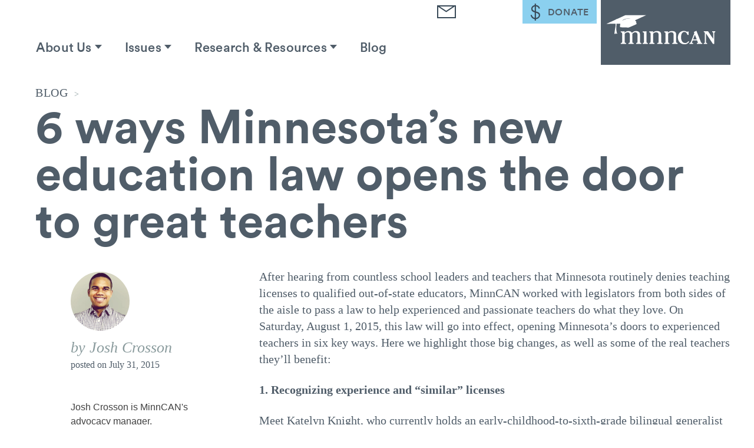

--- FILE ---
content_type: text/html; charset=UTF-8
request_url: https://minncan.org/blog/6-ways-minnesotas-new-education-law-opens-the-door-to-great-teachers/
body_size: 19826
content:
<!DOCTYPE html>
<html lang="en">
<head>

	<meta charset="UTF-8">
	<meta name="viewport" content="width=device-width, initial-scale=1">
	<meta name="referrer" content="no-referrer-when-downgrade">
	<link rel="profile" href="http://gmpg.org/xfn/11">
	<link rel="pingback" href="https://minncan.org/xmlrpc.php">

	<title>6 ways Minnesota’s new education law opens the door to great teachers | MinnCAN</title>

	<script type="text/javascript">
		window.version     = '1.0.8';
		window.assets_path = 'https://minncan.org/wp-content/themes/state-theme/assets/js/dist/';
	</script>

	<meta name='robots' content='index, follow, max-image-preview:large, max-snippet:-1, max-video-preview:-1' />
	<style>img:is([sizes="auto" i], [sizes^="auto," i]) { contain-intrinsic-size: 3000px 1500px }</style>
	
	<!-- This site is optimized with the Yoast SEO plugin v20.13 - https://yoast.com/wordpress/plugins/seo/ -->
	<link rel="canonical" href="https://minncan.org/blog/6-ways-minnesotas-new-education-law-opens-the-door-to-great-teachers/" />
	<meta property="og:locale" content="en_US" />
	<meta property="og:type" content="article" />
	<meta property="og:title" content="6 ways Minnesota’s new education law opens the door to great teachers | MinnCAN" />
	<meta property="og:description" content="After hearing from countless school leaders and teachers that Minnesota routinely denies teaching licenses to qualified out-of-state educators, MinnCAN worked with legislators from both sides of the aisle to pass a law to help experienced and passionate teachers do what they love. On Saturday, August 1, 2015, this law will go into effect, opening Minnesota&rsquo;s..." />
	<meta property="og:url" content="https://minncan.org/blog/6-ways-minnesotas-new-education-law-opens-the-door-to-great-teachers/" />
	<meta property="og:site_name" content="MinnCAN" />
	<meta property="article:published_time" content="2016-08-04T16:19:00+00:00" />
	<meta name="author" content="Josh Crosson" />
	<meta name="twitter:card" content="summary_large_image" />
	<script type="application/ld+json" class="yoast-schema-graph">{"@context":"https://schema.org","@graph":[{"@type":"WebPage","@id":"https://minncan.org/blog/6-ways-minnesotas-new-education-law-opens-the-door-to-great-teachers/","url":"https://minncan.org/blog/6-ways-minnesotas-new-education-law-opens-the-door-to-great-teachers/","name":"6 ways Minnesota’s new education law opens the door to great teachers | MinnCAN","isPartOf":{"@id":"https://minncan.org/#website"},"datePublished":"2016-08-04T16:19:00+00:00","dateModified":"2016-08-04T16:19:00+00:00","author":{"@id":"https://minncan.org/#/schema/person/d0e7df4ab6a3e823634a9a300de80e91"},"breadcrumb":{"@id":"https://minncan.org/blog/6-ways-minnesotas-new-education-law-opens-the-door-to-great-teachers/#breadcrumb"},"inLanguage":"en-US","potentialAction":[{"@type":"ReadAction","target":["https://minncan.org/blog/6-ways-minnesotas-new-education-law-opens-the-door-to-great-teachers/"]}]},{"@type":"BreadcrumbList","@id":"https://minncan.org/blog/6-ways-minnesotas-new-education-law-opens-the-door-to-great-teachers/#breadcrumb","itemListElement":[{"@type":"ListItem","position":1,"name":"Blog","item":"https://minncan.org/blog/"},{"@type":"ListItem","position":2,"name":"6 ways Minnesota’s new education law opens the door to great teachers"}]},{"@type":"WebSite","@id":"https://minncan.org/#website","url":"https://minncan.org/","name":"MinnCAN","description":"","potentialAction":[{"@type":"SearchAction","target":{"@type":"EntryPoint","urlTemplate":"https://minncan.org/?s={search_term_string}"},"query-input":"required name=search_term_string"}],"inLanguage":"en-US"},{"@type":"Person","@id":"https://minncan.org/#/schema/person/d0e7df4ab6a3e823634a9a300de80e91","name":"Josh Crosson","description":"Josh Crosson is MinnCAN's advocacy manager."}]}</script>
	<!-- / Yoast SEO plugin. -->


<link rel='dns-prefetch' href='//s7.addthis.com' />
<link rel="alternate" type="application/rss+xml" title="MinnCAN &raquo; Feed" href="https://minncan.org/feed/" />
<link rel="alternate" type="application/rss+xml" title="MinnCAN &raquo; Comments Feed" href="https://minncan.org/comments/feed/" />
<link rel="alternate" type="application/rss+xml" title="MinnCAN &raquo; 6 ways Minnesota’s new education law opens the door to great teachers Comments Feed" href="https://minncan.org/blog/6-ways-minnesotas-new-education-law-opens-the-door-to-great-teachers/feed/" />
		<!-- This site uses the Google Analytics by MonsterInsights plugin v9.0.1 - Using Analytics tracking - https://www.monsterinsights.com/ -->
		<!-- Note: MonsterInsights is not currently configured on this site. The site owner needs to authenticate with Google Analytics in the MonsterInsights settings panel. -->
					<!-- No tracking code set -->
				<!-- / Google Analytics by MonsterInsights -->
		<script type="text/javascript">
/* <![CDATA[ */
window._wpemojiSettings = {"baseUrl":"https:\/\/s.w.org\/images\/core\/emoji\/16.0.1\/72x72\/","ext":".png","svgUrl":"https:\/\/s.w.org\/images\/core\/emoji\/16.0.1\/svg\/","svgExt":".svg","source":{"concatemoji":"https:\/\/minncan.org\/wp-includes\/js\/wp-emoji-release.min.js?ver=6.8.3"}};
/*! This file is auto-generated */
!function(s,n){var o,i,e;function c(e){try{var t={supportTests:e,timestamp:(new Date).valueOf()};sessionStorage.setItem(o,JSON.stringify(t))}catch(e){}}function p(e,t,n){e.clearRect(0,0,e.canvas.width,e.canvas.height),e.fillText(t,0,0);var t=new Uint32Array(e.getImageData(0,0,e.canvas.width,e.canvas.height).data),a=(e.clearRect(0,0,e.canvas.width,e.canvas.height),e.fillText(n,0,0),new Uint32Array(e.getImageData(0,0,e.canvas.width,e.canvas.height).data));return t.every(function(e,t){return e===a[t]})}function u(e,t){e.clearRect(0,0,e.canvas.width,e.canvas.height),e.fillText(t,0,0);for(var n=e.getImageData(16,16,1,1),a=0;a<n.data.length;a++)if(0!==n.data[a])return!1;return!0}function f(e,t,n,a){switch(t){case"flag":return n(e,"\ud83c\udff3\ufe0f\u200d\u26a7\ufe0f","\ud83c\udff3\ufe0f\u200b\u26a7\ufe0f")?!1:!n(e,"\ud83c\udde8\ud83c\uddf6","\ud83c\udde8\u200b\ud83c\uddf6")&&!n(e,"\ud83c\udff4\udb40\udc67\udb40\udc62\udb40\udc65\udb40\udc6e\udb40\udc67\udb40\udc7f","\ud83c\udff4\u200b\udb40\udc67\u200b\udb40\udc62\u200b\udb40\udc65\u200b\udb40\udc6e\u200b\udb40\udc67\u200b\udb40\udc7f");case"emoji":return!a(e,"\ud83e\udedf")}return!1}function g(e,t,n,a){var r="undefined"!=typeof WorkerGlobalScope&&self instanceof WorkerGlobalScope?new OffscreenCanvas(300,150):s.createElement("canvas"),o=r.getContext("2d",{willReadFrequently:!0}),i=(o.textBaseline="top",o.font="600 32px Arial",{});return e.forEach(function(e){i[e]=t(o,e,n,a)}),i}function t(e){var t=s.createElement("script");t.src=e,t.defer=!0,s.head.appendChild(t)}"undefined"!=typeof Promise&&(o="wpEmojiSettingsSupports",i=["flag","emoji"],n.supports={everything:!0,everythingExceptFlag:!0},e=new Promise(function(e){s.addEventListener("DOMContentLoaded",e,{once:!0})}),new Promise(function(t){var n=function(){try{var e=JSON.parse(sessionStorage.getItem(o));if("object"==typeof e&&"number"==typeof e.timestamp&&(new Date).valueOf()<e.timestamp+604800&&"object"==typeof e.supportTests)return e.supportTests}catch(e){}return null}();if(!n){if("undefined"!=typeof Worker&&"undefined"!=typeof OffscreenCanvas&&"undefined"!=typeof URL&&URL.createObjectURL&&"undefined"!=typeof Blob)try{var e="postMessage("+g.toString()+"("+[JSON.stringify(i),f.toString(),p.toString(),u.toString()].join(",")+"));",a=new Blob([e],{type:"text/javascript"}),r=new Worker(URL.createObjectURL(a),{name:"wpTestEmojiSupports"});return void(r.onmessage=function(e){c(n=e.data),r.terminate(),t(n)})}catch(e){}c(n=g(i,f,p,u))}t(n)}).then(function(e){for(var t in e)n.supports[t]=e[t],n.supports.everything=n.supports.everything&&n.supports[t],"flag"!==t&&(n.supports.everythingExceptFlag=n.supports.everythingExceptFlag&&n.supports[t]);n.supports.everythingExceptFlag=n.supports.everythingExceptFlag&&!n.supports.flag,n.DOMReady=!1,n.readyCallback=function(){n.DOMReady=!0}}).then(function(){return e}).then(function(){var e;n.supports.everything||(n.readyCallback(),(e=n.source||{}).concatemoji?t(e.concatemoji):e.wpemoji&&e.twemoji&&(t(e.twemoji),t(e.wpemoji)))}))}((window,document),window._wpemojiSettings);
/* ]]> */
</script>
<style id='wp-emoji-styles-inline-css' type='text/css'>

	img.wp-smiley, img.emoji {
		display: inline !important;
		border: none !important;
		box-shadow: none !important;
		height: 1em !important;
		width: 1em !important;
		margin: 0 0.07em !important;
		vertical-align: -0.1em !important;
		background: none !important;
		padding: 0 !important;
	}
</style>
<link rel='stylesheet' id='wp-block-library-css' href='https://minncan.org/wp-includes/css/dist/block-library/style.min.css?ver=6.8.3' type='text/css' media='all' />
<style id='classic-theme-styles-inline-css' type='text/css'>
/*! This file is auto-generated */
.wp-block-button__link{color:#fff;background-color:#32373c;border-radius:9999px;box-shadow:none;text-decoration:none;padding:calc(.667em + 2px) calc(1.333em + 2px);font-size:1.125em}.wp-block-file__button{background:#32373c;color:#fff;text-decoration:none}
</style>
<style id='global-styles-inline-css' type='text/css'>
:root{--wp--preset--aspect-ratio--square: 1;--wp--preset--aspect-ratio--4-3: 4/3;--wp--preset--aspect-ratio--3-4: 3/4;--wp--preset--aspect-ratio--3-2: 3/2;--wp--preset--aspect-ratio--2-3: 2/3;--wp--preset--aspect-ratio--16-9: 16/9;--wp--preset--aspect-ratio--9-16: 9/16;--wp--preset--color--black: #000000;--wp--preset--color--cyan-bluish-gray: #abb8c3;--wp--preset--color--white: #ffffff;--wp--preset--color--pale-pink: #f78da7;--wp--preset--color--vivid-red: #cf2e2e;--wp--preset--color--luminous-vivid-orange: #ff6900;--wp--preset--color--luminous-vivid-amber: #fcb900;--wp--preset--color--light-green-cyan: #7bdcb5;--wp--preset--color--vivid-green-cyan: #00d084;--wp--preset--color--pale-cyan-blue: #8ed1fc;--wp--preset--color--vivid-cyan-blue: #0693e3;--wp--preset--color--vivid-purple: #9b51e0;--wp--preset--gradient--vivid-cyan-blue-to-vivid-purple: linear-gradient(135deg,rgba(6,147,227,1) 0%,rgb(155,81,224) 100%);--wp--preset--gradient--light-green-cyan-to-vivid-green-cyan: linear-gradient(135deg,rgb(122,220,180) 0%,rgb(0,208,130) 100%);--wp--preset--gradient--luminous-vivid-amber-to-luminous-vivid-orange: linear-gradient(135deg,rgba(252,185,0,1) 0%,rgba(255,105,0,1) 100%);--wp--preset--gradient--luminous-vivid-orange-to-vivid-red: linear-gradient(135deg,rgba(255,105,0,1) 0%,rgb(207,46,46) 100%);--wp--preset--gradient--very-light-gray-to-cyan-bluish-gray: linear-gradient(135deg,rgb(238,238,238) 0%,rgb(169,184,195) 100%);--wp--preset--gradient--cool-to-warm-spectrum: linear-gradient(135deg,rgb(74,234,220) 0%,rgb(151,120,209) 20%,rgb(207,42,186) 40%,rgb(238,44,130) 60%,rgb(251,105,98) 80%,rgb(254,248,76) 100%);--wp--preset--gradient--blush-light-purple: linear-gradient(135deg,rgb(255,206,236) 0%,rgb(152,150,240) 100%);--wp--preset--gradient--blush-bordeaux: linear-gradient(135deg,rgb(254,205,165) 0%,rgb(254,45,45) 50%,rgb(107,0,62) 100%);--wp--preset--gradient--luminous-dusk: linear-gradient(135deg,rgb(255,203,112) 0%,rgb(199,81,192) 50%,rgb(65,88,208) 100%);--wp--preset--gradient--pale-ocean: linear-gradient(135deg,rgb(255,245,203) 0%,rgb(182,227,212) 50%,rgb(51,167,181) 100%);--wp--preset--gradient--electric-grass: linear-gradient(135deg,rgb(202,248,128) 0%,rgb(113,206,126) 100%);--wp--preset--gradient--midnight: linear-gradient(135deg,rgb(2,3,129) 0%,rgb(40,116,252) 100%);--wp--preset--font-size--small: 13px;--wp--preset--font-size--medium: 20px;--wp--preset--font-size--large: 36px;--wp--preset--font-size--x-large: 42px;--wp--preset--spacing--20: 0.44rem;--wp--preset--spacing--30: 0.67rem;--wp--preset--spacing--40: 1rem;--wp--preset--spacing--50: 1.5rem;--wp--preset--spacing--60: 2.25rem;--wp--preset--spacing--70: 3.38rem;--wp--preset--spacing--80: 5.06rem;--wp--preset--shadow--natural: 6px 6px 9px rgba(0, 0, 0, 0.2);--wp--preset--shadow--deep: 12px 12px 50px rgba(0, 0, 0, 0.4);--wp--preset--shadow--sharp: 6px 6px 0px rgba(0, 0, 0, 0.2);--wp--preset--shadow--outlined: 6px 6px 0px -3px rgba(255, 255, 255, 1), 6px 6px rgba(0, 0, 0, 1);--wp--preset--shadow--crisp: 6px 6px 0px rgba(0, 0, 0, 1);}:where(.is-layout-flex){gap: 0.5em;}:where(.is-layout-grid){gap: 0.5em;}body .is-layout-flex{display: flex;}.is-layout-flex{flex-wrap: wrap;align-items: center;}.is-layout-flex > :is(*, div){margin: 0;}body .is-layout-grid{display: grid;}.is-layout-grid > :is(*, div){margin: 0;}:where(.wp-block-columns.is-layout-flex){gap: 2em;}:where(.wp-block-columns.is-layout-grid){gap: 2em;}:where(.wp-block-post-template.is-layout-flex){gap: 1.25em;}:where(.wp-block-post-template.is-layout-grid){gap: 1.25em;}.has-black-color{color: var(--wp--preset--color--black) !important;}.has-cyan-bluish-gray-color{color: var(--wp--preset--color--cyan-bluish-gray) !important;}.has-white-color{color: var(--wp--preset--color--white) !important;}.has-pale-pink-color{color: var(--wp--preset--color--pale-pink) !important;}.has-vivid-red-color{color: var(--wp--preset--color--vivid-red) !important;}.has-luminous-vivid-orange-color{color: var(--wp--preset--color--luminous-vivid-orange) !important;}.has-luminous-vivid-amber-color{color: var(--wp--preset--color--luminous-vivid-amber) !important;}.has-light-green-cyan-color{color: var(--wp--preset--color--light-green-cyan) !important;}.has-vivid-green-cyan-color{color: var(--wp--preset--color--vivid-green-cyan) !important;}.has-pale-cyan-blue-color{color: var(--wp--preset--color--pale-cyan-blue) !important;}.has-vivid-cyan-blue-color{color: var(--wp--preset--color--vivid-cyan-blue) !important;}.has-vivid-purple-color{color: var(--wp--preset--color--vivid-purple) !important;}.has-black-background-color{background-color: var(--wp--preset--color--black) !important;}.has-cyan-bluish-gray-background-color{background-color: var(--wp--preset--color--cyan-bluish-gray) !important;}.has-white-background-color{background-color: var(--wp--preset--color--white) !important;}.has-pale-pink-background-color{background-color: var(--wp--preset--color--pale-pink) !important;}.has-vivid-red-background-color{background-color: var(--wp--preset--color--vivid-red) !important;}.has-luminous-vivid-orange-background-color{background-color: var(--wp--preset--color--luminous-vivid-orange) !important;}.has-luminous-vivid-amber-background-color{background-color: var(--wp--preset--color--luminous-vivid-amber) !important;}.has-light-green-cyan-background-color{background-color: var(--wp--preset--color--light-green-cyan) !important;}.has-vivid-green-cyan-background-color{background-color: var(--wp--preset--color--vivid-green-cyan) !important;}.has-pale-cyan-blue-background-color{background-color: var(--wp--preset--color--pale-cyan-blue) !important;}.has-vivid-cyan-blue-background-color{background-color: var(--wp--preset--color--vivid-cyan-blue) !important;}.has-vivid-purple-background-color{background-color: var(--wp--preset--color--vivid-purple) !important;}.has-black-border-color{border-color: var(--wp--preset--color--black) !important;}.has-cyan-bluish-gray-border-color{border-color: var(--wp--preset--color--cyan-bluish-gray) !important;}.has-white-border-color{border-color: var(--wp--preset--color--white) !important;}.has-pale-pink-border-color{border-color: var(--wp--preset--color--pale-pink) !important;}.has-vivid-red-border-color{border-color: var(--wp--preset--color--vivid-red) !important;}.has-luminous-vivid-orange-border-color{border-color: var(--wp--preset--color--luminous-vivid-orange) !important;}.has-luminous-vivid-amber-border-color{border-color: var(--wp--preset--color--luminous-vivid-amber) !important;}.has-light-green-cyan-border-color{border-color: var(--wp--preset--color--light-green-cyan) !important;}.has-vivid-green-cyan-border-color{border-color: var(--wp--preset--color--vivid-green-cyan) !important;}.has-pale-cyan-blue-border-color{border-color: var(--wp--preset--color--pale-cyan-blue) !important;}.has-vivid-cyan-blue-border-color{border-color: var(--wp--preset--color--vivid-cyan-blue) !important;}.has-vivid-purple-border-color{border-color: var(--wp--preset--color--vivid-purple) !important;}.has-vivid-cyan-blue-to-vivid-purple-gradient-background{background: var(--wp--preset--gradient--vivid-cyan-blue-to-vivid-purple) !important;}.has-light-green-cyan-to-vivid-green-cyan-gradient-background{background: var(--wp--preset--gradient--light-green-cyan-to-vivid-green-cyan) !important;}.has-luminous-vivid-amber-to-luminous-vivid-orange-gradient-background{background: var(--wp--preset--gradient--luminous-vivid-amber-to-luminous-vivid-orange) !important;}.has-luminous-vivid-orange-to-vivid-red-gradient-background{background: var(--wp--preset--gradient--luminous-vivid-orange-to-vivid-red) !important;}.has-very-light-gray-to-cyan-bluish-gray-gradient-background{background: var(--wp--preset--gradient--very-light-gray-to-cyan-bluish-gray) !important;}.has-cool-to-warm-spectrum-gradient-background{background: var(--wp--preset--gradient--cool-to-warm-spectrum) !important;}.has-blush-light-purple-gradient-background{background: var(--wp--preset--gradient--blush-light-purple) !important;}.has-blush-bordeaux-gradient-background{background: var(--wp--preset--gradient--blush-bordeaux) !important;}.has-luminous-dusk-gradient-background{background: var(--wp--preset--gradient--luminous-dusk) !important;}.has-pale-ocean-gradient-background{background: var(--wp--preset--gradient--pale-ocean) !important;}.has-electric-grass-gradient-background{background: var(--wp--preset--gradient--electric-grass) !important;}.has-midnight-gradient-background{background: var(--wp--preset--gradient--midnight) !important;}.has-small-font-size{font-size: var(--wp--preset--font-size--small) !important;}.has-medium-font-size{font-size: var(--wp--preset--font-size--medium) !important;}.has-large-font-size{font-size: var(--wp--preset--font-size--large) !important;}.has-x-large-font-size{font-size: var(--wp--preset--font-size--x-large) !important;}
:where(.wp-block-post-template.is-layout-flex){gap: 1.25em;}:where(.wp-block-post-template.is-layout-grid){gap: 1.25em;}
:where(.wp-block-columns.is-layout-flex){gap: 2em;}:where(.wp-block-columns.is-layout-grid){gap: 2em;}
:root :where(.wp-block-pullquote){font-size: 1.5em;line-height: 1.6;}
</style>
<link rel='stylesheet' id='fiftycan-style-css' href='https://minncan.org/wp-content/themes/state-theme/style.css' type='text/css' media='all' />
<style id='fiftycan-style-inline-css' type='text/css'>

		/* Custom State Colors #1 */
		.site-content a:not(.button):not(.primary):not(.secondary) {
			color: #1295d8;
		}

  		.site-content a:not(.button):not(.primary):not(.secondary):hover, .site-content a:not(.button):not(.primary):not(.secondary):active, .site-content a:not(.button):not(.primary):not(.secondary):focus {
	    	color: #1295d8;
	    	border-bottom: 2px solid #1295d8;
		}

		h1 a:hover, h2 a:hover, h3 a:hover,
	    h4 a:hover, h5 a:hover, h6 a:hover {
	      color: #1295d8 !important;
	  	}

	  	h5 a:hover {
      		border-color: #1295d8 !important;
      	}

      	button::after,
		input[type="submit"]::after,
		.button.primary::after,
		#content .wp-pagenavi a::after,
		#content .wp-pagenavi span::after {
			background: #1295d8;
		}

		@media (max-width: 767px) {
			button:hover, button:active, button:focus,
			input[type="submit"]:hover,
			input[type="submit"]:active,
			input[type="submit"]:focus,
			.button.primary:hover,
			#content .wp-pagenavi a:hover,
			#content .wp-pagenavi span:hover,
			.button.primary:active,
			#content .wp-pagenavi a:active,
			#content .wp-pagenavi span:active,
			.button.primary:focus,
			#content .wp-pagenavi a:focus,
			#content .wp-pagenavi span:focus {
				background: #1295d8;
			}
		}

		.button.secondary, .masthead-wrapper form .button, .masthead-wrapper form #content .wp-pagenavi a, .masthead-wrapper form #content .wp-pagenavi span,
		.page-header form .button,
		.page-header form #content .wp-pagenavi a,
		.page-header form #content .wp-pagenavi span,
		#content form .button,
		#content form .wp-pagenavi a,
		#content .wp-pagenavi form a,
		#content form .wp-pagenavi span,
		#content .wp-pagenavi form span,
		#site-footer form .button,
		#site-footer form #content .wp-pagenavi a,
		#site-footer form #content .wp-pagenavi span,
		#content .comment-form .button,
		#content .comment-form .wp-pagenavi a,
		#content .wp-pagenavi .comment-form a,
		#content .comment-form .wp-pagenavi span,
		#content .wp-pagenavi .comment-form span,
		#content .gform_wrapper form .button,
		#content .gform_wrapper form .wp-pagenavi a,
		#content .wp-pagenavi .gform_wrapper form a,
		#content .gform_wrapper form .wp-pagenavi span,
		#content .wp-pagenavi .gform_wrapper form span,
		#site-footer .gform_wrapper form .button, #content .wp-pagenavi a.secondary, #content .wp-pagenavi span.secondary,
		.boxzilla-content form .gform_footer input[type=submit],
		.cs-v2-form .cs-v2-form-submit{
		  color: #1295d8;
		  border: 0.4rem solid #1295d8;
		}

		.button.secondary:hover, .masthead-wrapper form .button:hover, .masthead-wrapper form #content .wp-pagenavi a:hover, .masthead-wrapper form #content .wp-pagenavi span:hover,
		.page-header form .button:hover,
		.page-header form #content .wp-pagenavi a:hover,
		.page-header form #content .wp-pagenavi span:hover,
		#content form .button:hover,
		#content form .wp-pagenavi a:hover,
		#content .wp-pagenavi form a:hover,
		#content form .wp-pagenavi span:hover,
		#content .wp-pagenavi form span:hover,
		#site-footer form .button:hover,
		#site-footer form #content .wp-pagenavi a:hover,
		#site-footer form #content .wp-pagenavi span:hover,
		#content .comment-form .button:hover,
		#content .comment-form .wp-pagenavi a:hover,
		#content .wp-pagenavi .comment-form a:hover,
		#content .comment-form .wp-pagenavi span:hover,
		#content .wp-pagenavi .comment-form span:hover, #content .wp-pagenavi a.secondary:hover, #content .wp-pagenavi span.secondary:hover, .button.secondary:active, .masthead-wrapper form .button:active, .masthead-wrapper form #content .wp-pagenavi a:active, .masthead-wrapper form #content .wp-pagenavi span:active,
		.page-header form .button:active,
		.page-header form #content .wp-pagenavi a:active,
		.page-header form #content .wp-pagenavi span:active,
		#content form .button:active,
		#content form .wp-pagenavi a:active,
		#content .wp-pagenavi form a:active,
		#content form .wp-pagenavi span:active,
		#content .wp-pagenavi form span:active,
		#site-footer form .button:active,
		#site-footer form #content .wp-pagenavi a:active,
		#site-footer form #content .wp-pagenavi span:active,
		#content .comment-form .button:active,
		#content .comment-form .wp-pagenavi a:active,
		#content .wp-pagenavi .comment-form a:active,
		#content .comment-form .wp-pagenavi span:active,
		#content .wp-pagenavi .comment-form span:active, #content .wp-pagenavi a.secondary:active, #content .wp-pagenavi span.secondary:active, .button.secondary:focus, .masthead-wrapper form .button:focus, .masthead-wrapper form #content .wp-pagenavi a:focus, .masthead-wrapper form #content .wp-pagenavi span:focus,
		.page-header form .button:focus,
		.page-header form #content .wp-pagenavi a:focus,
		.page-header form #content .wp-pagenavi span:focus,
		#content form .button:focus,
		#content form .wp-pagenavi a:focus,
		#content .wp-pagenavi form a:focus,
		#content form .wp-pagenavi span:focus,
		#content .wp-pagenavi form span:focus,
		#site-footer form .button:focus,
		#site-footer form #content .wp-pagenavi a:focus,
		#site-footer form #content .wp-pagenavi span:focus,
		#content .comment-form .button:focus,
		#content .comment-form .wp-pagenavi a:focus,
		#content .wp-pagenavi .comment-form a:focus,
		#content .comment-form .wp-pagenavi span:focus,
		#content .wp-pagenavi .comment-form span:focus, #content .wp-pagenavi a.secondary:focus, #content .wp-pagenavi span.secondary:focus,
		.boxzilla-content form .gform_footer input[type=submit]:focus, .boxzilla-content form .gform_footer input[type=submit]:hover,
		.cs-v2-form .cs-v2-form-submit:focus, .cs-v2-form .cs-v2-form-submit:hover{
			background: #1295d8 !important;
			border: 0.4rem solid #1295d8;
			color: #fff;
		}

		.masthead-wrapper form textarea:active, .masthead-wrapper form textarea:focus,
		.masthead-wrapper form select:active,
		.masthead-wrapper form select:focus,
		.masthead-wrapper form .gfield_select:active,
		.masthead-wrapper form .gfield_select:focus,
		.masthead-wrapper form input[type="text"]:active,
		.masthead-wrapper form input[type="text"]:focus,
		.masthead-wrapper form input[type="email"]:active,
		.masthead-wrapper form input[type="email"]:focus,
		.masthead-wrapper form input[type="url"]:active,
		.masthead-wrapper form input[type="url"]:focus,
		.masthead-wrapper form input[type="date"]:active,
		.masthead-wrapper form input[type="date"]:focus,
		.masthead-wrapper form input[type="datetime"]:active,
		.masthead-wrapper form input[type="datetime"]:focus,
		.masthead-wrapper form input[type="datetime-local"]:active,
		.masthead-wrapper form input[type="datetime-local"]:focus,
		.masthead-wrapper form input[type="month"]:active,
		.masthead-wrapper form input[type="month"]:focus,
		.masthead-wrapper form input[type="number"]:active,
		.masthead-wrapper form input[type="number"]:focus,
		.masthead-wrapper form input[type="password"]:active,
		.masthead-wrapper form input[type="password"]:focus,
		.masthead-wrapper form input[type="search"]:active,
		.masthead-wrapper form input[type="search"]:focus,
		.masthead-wrapper form input[type="tel"]:active,
		.masthead-wrapper form input[type="tel"]:focus,
		.masthead-wrapper form input[type="time"]:active,
		.masthead-wrapper form input[type="time"]:focus,
		.masthead-wrapper form input[type="week"]:active,
		.masthead-wrapper form input[type="week"]:focus,
		.page-header form textarea:active,
		.page-header form textarea:focus,
		.page-header form select:active,
		.page-header form select:focus,
		.page-header form .gfield_select:active,
		.page-header form .gfield_select:focus,
		.page-header form input[type="text"]:active,
		.page-header form input[type="text"]:focus,
		.page-header form input[type="email"]:active,
		.page-header form input[type="email"]:focus,
		.page-header form input[type="url"]:active,
		.page-header form input[type="url"]:focus,
		.page-header form input[type="date"]:active,
		.page-header form input[type="date"]:focus,
		.page-header form input[type="datetime"]:active,
		.page-header form input[type="datetime"]:focus,
		.page-header form input[type="datetime-local"]:active,
		.page-header form input[type="datetime-local"]:focus,
		.page-header form input[type="month"]:active,
		.page-header form input[type="month"]:focus,
		.page-header form input[type="number"]:active,
		.page-header form input[type="number"]:focus,
		.page-header form input[type="password"]:active,
		.page-header form input[type="password"]:focus,
		.page-header form input[type="search"]:active,
		.page-header form input[type="search"]:focus,
		.page-header form input[type="tel"]:active,
		.page-header form input[type="tel"]:focus,
		.page-header form input[type="time"]:active,
		.page-header form input[type="time"]:focus,
		.page-header form input[type="week"]:active,
		.page-header form input[type="week"]:focus,
		#content form textarea:active,
		#content form textarea:focus,
		#content form select:active,
		#content form select:focus,
		#content form .gfield_select:active,
		#content form .gfield_select:focus,
		#content form input[type="text"]:active,
		#content form input[type="text"]:focus,
		#content form input[type="email"]:active,
		#content form input[type="email"]:focus,
		#content form input[type="url"]:active,
		#content form input[type="url"]:focus,
		#content form input[type="date"]:active,
		#content form input[type="date"]:focus,
		#content form input[type="datetime"]:active,
		#content form input[type="datetime"]:focus,
		#content form input[type="datetime-local"]:active,
		#content form input[type="datetime-local"]:focus,
		#content form input[type="month"]:active,
		#content form input[type="month"]:focus,
		#content form input[type="number"]:active,
		#content form input[type="number"]:focus,
		#content form input[type="password"]:active,
		#content form input[type="password"]:focus,
		#content form input[type="search"]:active,
		#content form input[type="search"]:focus,
		#content form input[type="tel"]:active,
		#content form input[type="tel"]:focus,
		#content form input[type="time"]:active,
		#content form input[type="time"]:focus,
		#content form input[type="week"]:active,
		#content form input[type="week"]:focus,
		#site-footer form textarea:active,
		#site-footer form textarea:focus,
		#site-footer form select:active,
		#site-footer form select:focus,
		#site-footer form .gfield_select:active,
		#site-footer form .gfield_select:focus,
		#site-footer form input[type="text"]:active,
		#site-footer form input[type="text"]:focus,
		#site-footer form input[type="email"]:active,
		#site-footer form input[type="email"]:focus,
		#site-footer form input[type="url"]:active,
		#site-footer form input[type="url"]:focus,
		#site-footer form input[type="date"]:active,
		#site-footer form input[type="date"]:focus,
		#site-footer form input[type="datetime"]:active,
		#site-footer form input[type="datetime"]:focus,
		#site-footer form input[type="datetime-local"]:active,
		#site-footer form input[type="datetime-local"]:focus,
		#site-footer form input[type="month"]:active,
		#site-footer form input[type="month"]:focus,
		#site-footer form input[type="number"]:active,
		#site-footer form input[type="number"]:focus,
		#site-footer form input[type="password"]:active,
		#site-footer form input[type="password"]:focus,
		#site-footer form input[type="search"]:active,
		#site-footer form input[type="search"]:focus,
		#site-footer form input[type="tel"]:active,
		#site-footer form input[type="tel"]:focus,
		#site-footer form input[type="time"]:active,
		#site-footer form input[type="time"]:focus,
		#site-footer form input[type="week"]:active,
		#site-footer form input[type="week"]:focus,
		#content .comment-form textarea:active,
		#content .comment-form textarea:focus,
		#content .comment-form select:active,
		#content .comment-form select:focus,
		#content .comment-form .gfield_select:active,
		#content .comment-form .gfield_select:focus,
		#content .comment-form input[type="text"]:active,
		#content .comment-form input[type="text"]:focus,
		#content .comment-form input[type="email"]:active,
		#content .comment-form input[type="email"]:focus,
		#content .comment-form input[type="url"]:active,
		#content .comment-form input[type="url"]:focus,
		#content .comment-form input[type="date"]:active,
		#content .comment-form input[type="date"]:focus,
		#content .comment-form input[type="datetime"]:active,
		#content .comment-form input[type="datetime"]:focus,
		#content .comment-form input[type="datetime-local"]:active,
		#content .comment-form input[type="datetime-local"]:focus,
		#content .comment-form input[type="month"]:active,
		#content .comment-form input[type="month"]:focus,
		#content .comment-form input[type="number"]:active,
		#content .comment-form input[type="number"]:focus,
		#content .comment-form input[type="password"]:active,
		#content .comment-form input[type="password"]:focus,
		#content .comment-form input[type="search"]:active,
		#content .comment-form input[type="search"]:focus,
		#content .comment-form input[type="tel"]:active,
		#content .comment-form input[type="tel"]:focus,
		#content .comment-form input[type="time"]:active,
		#content .comment-form input[type="time"]:focus,
		#content .comment-form input[type="week"]:active,
		#content .comment-form input[type="week"]:focus,
		.masthead-wrapper form textarea:active,
		.masthead-wrapper form textarea:focus,
		.masthead-wrapper form select:active,
		.masthead-wrapper form select:focus,
		.masthead-wrapper form .gfield_select:active,
		.masthead-wrapper form .gfield_select:focus,
		.masthead-wrapper form input[type="text"]:active,
		.masthead-wrapper form input[type="text"]:focus,
		.masthead-wrapper form input[type="email"]:active,
		.masthead-wrapper form input[type="email"]:focus,
		.masthead-wrapper form input[type="url"]:active,
		.masthead-wrapper form input[type="url"]:focus,
		.masthead-wrapper form input[type="date"]:active,
		.masthead-wrapper form input[type="date"]:focus,
		.masthead-wrapper form input[type="datetime"]:active,
		.masthead-wrapper form input[type="datetime"]:focus,
		.masthead-wrapper form input[type="datetime-local"]:active,
		.masthead-wrapper form input[type="datetime-local"]:focus,
		.masthead-wrapper form input[type="month"]:active,
		.masthead-wrapper form input[type="month"]:focus,
		.masthead-wrapper form input[type="number"]:active,
		.masthead-wrapper form input[type="number"]:focus,
		.masthead-wrapper form input[type="password"]:active,
		.masthead-wrapper form input[type="password"]:focus,
		.masthead-wrapper form input[type="search"]:active,
		.masthead-wrapper form input[type="search"]:focus,
		.masthead-wrapper form input[type="tel"]:active,
		.masthead-wrapper form input[type="tel"]:focus,
		.masthead-wrapper form input[type="time"]:active,
		.masthead-wrapper form input[type="time"]:focus,
		.masthead-wrapper form input[type="week"]:active,
		.masthead-wrapper form input[type="week"]:focus,
		.page-header form textarea:active,
		.page-header form textarea:focus,
		.page-header form select:active,
		.page-header form select:focus,
		.page-header form .gfield_select:active,
		.page-header form .gfield_select:focus,
		.page-header form input[type="text"]:active,
		.page-header form input[type="text"]:focus,
		.page-header form input[type="email"]:active,
		.page-header form input[type="email"]:focus,
		.page-header form input[type="url"]:active,
		.page-header form input[type="url"]:focus,
		.page-header form input[type="date"]:active,
		.page-header form input[type="date"]:focus,
		.page-header form input[type="datetime"]:active,
		.page-header form input[type="datetime"]:focus,
		.page-header form input[type="datetime-local"]:active,
		.page-header form input[type="datetime-local"]:focus,
		.page-header form input[type="month"]:active,
		.page-header form input[type="month"]:focus,
		.page-header form input[type="number"]:active,
		.page-header form input[type="number"]:focus,
		.page-header form input[type="password"]:active,
		.page-header form input[type="password"]:focus,
		.page-header form input[type="search"]:active,
		.page-header form input[type="search"]:focus,
		.page-header form input[type="tel"]:active,
		.page-header form input[type="tel"]:focus,
		.page-header form input[type="time"]:active,
		.page-header form input[type="time"]:focus,
		.page-header form input[type="week"]:active,
		.page-header form input[type="week"]:focus,
		#content .gform_wrapper form textarea:active,
		#content .gform_wrapper form textarea:focus,
		#content .gform_wrapper form select:active,
		#content .gform_wrapper form select:focus,
		#content .gform_wrapper form .gfield_select:active,
		#content .gform_wrapper form .gfield_select:focus,
		#content .gform_wrapper form input[type="text"]:active,
		#content .gform_wrapper form input[type="text"]:focus,
		#content .gform_wrapper form input[type="email"]:active,
		#content .gform_wrapper form input[type="email"]:focus,
		#content .gform_wrapper form input[type="url"]:active,
		#content .gform_wrapper form input[type="url"]:focus,
		#content .gform_wrapper form input[type="date"]:active,
		#content .gform_wrapper form input[type="date"]:focus,
		#content .gform_wrapper form input[type="datetime"]:active,
		#content .gform_wrapper form input[type="datetime"]:focus,
		#content .gform_wrapper form input[type="datetime-local"]:active,
		#content .gform_wrapper form input[type="datetime-local"]:focus,
		#content .gform_wrapper form input[type="month"]:active,
		#content .gform_wrapper form input[type="month"]:focus,
		#content .gform_wrapper form input[type="number"]:active,
		#content .gform_wrapper form input[type="number"]:focus,
		#content .gform_wrapper form input[type="password"]:active,
		#content .gform_wrapper form input[type="password"]:focus,
		#content .gform_wrapper form input[type="search"]:active,
		#content .gform_wrapper form input[type="search"]:focus,
		#content .gform_wrapper form input[type="tel"]:active,
		#content .gform_wrapper form input[type="tel"]:focus,
		#content .gform_wrapper form input[type="time"]:active,
		#content .gform_wrapper form input[type="time"]:focus,
		#content .gform_wrapper form input[type="week"]:active,
		#content .gform_wrapper form input[type="week"]:focus,
		#site-footer .gform_wrapper form textarea:active,
		#site-footer .gform_wrapper form textarea:focus,
		#site-footer .gform_wrapper form select:active,
		#site-footer .gform_wrapper form select:focus,
		#site-footer .gform_wrapper form .gfield_select:active,
		#site-footer .gform_wrapper form .gfield_select:focus,
		#site-footer .gform_wrapper form input[type="text"]:active,
		#site-footer .gform_wrapper form input[type="text"]:focus,
		#site-footer .gform_wrapper form input[type="email"]:active,
		#site-footer .gform_wrapper form input[type="email"]:focus,
		#site-footer .gform_wrapper form input[type="url"]:active,
		#site-footer .gform_wrapper form input[type="url"]:focus,
		#site-footer .gform_wrapper form input[type="date"]:active,
		#site-footer .gform_wrapper form input[type="date"]:focus,
		#site-footer .gform_wrapper form input[type="datetime"]:active,
		#site-footer .gform_wrapper form input[type="datetime"]:focus,
		#site-footer .gform_wrapper form input[type="datetime-local"]:active,
		#site-footer .gform_wrapper form input[type="datetime-local"]:focus,
		#site-footer .gform_wrapper form input[type="month"]:active,
		#site-footer .gform_wrapper form input[type="month"]:focus,
		#site-footer .gform_wrapper form input[type="number"]:active,
		#site-footer .gform_wrapper form input[type="number"]:focus,
		#site-footer .gform_wrapper form input[type="password"]:active,
		#site-footer .gform_wrapper form input[type="password"]:focus,
		#site-footer .gform_wrapper form input[type="search"]:active,
		#site-footer .gform_wrapper form input[type="search"]:focus,
		#site-footer .gform_wrapper form input[type="tel"]:active,
		#site-footer .gform_wrapper form input[type="tel"]:focus,
		#site-footer .gform_wrapper form input[type="time"]:active,
		#site-footer .gform_wrapper form input[type="time"]:focus,
		#site-footer .gform_wrapper form input[type="week"]:active,
		#site-footer .gform_wrapper form input[type="week"]:focus,
		.boxzilla-content form input[type=text]:focus,
		.boxzilla-content form input[type=text]:active {
			border: 3px solid #1295d8;
		}

		#gform_wrapper_6 #field_6_15 #input_6_15 {
			color: #1295d8 !important;
		}

		#gform_wrapper_6 #field_6_15 #input_6_15:hover, #gform_wrapper_6 #field_6_15 #input_6_15:focus {
			color: #1295d8 !important;
		}

		.donate-amount .gfield_radio > li input + label:hover, .donate-amount .gfield_radio > li input + label:checked {
			color: #1295d8 !important;
			border: 0.4rem solid #1295d8;
		}

		.donate-amount .gfield_radio > li input[type="radio"]:checked + label {
		    color: #1295d8 !important;
		    border: 0.4rem solid #1295d8;
		}

		@media (max-width: 767px) {
			.meanmenu-reveal.meanclose span {
	    		background: #1295d8;
	    	}

	    	.mean-container .mean-nav ul li a.mean-expand:hover, .mean-container .mean-nav ul li a.mean-expand.mean-clicked {
	        	background: #1295d8 !important;
	        }

	        .mean-container .mean-nav #menu-primary-menu {
				background-color: rgba(18,149,216,0.98);
			}
        }

        @media (min-width: 768px) {
	        header #menu-primary-menu > li .sub-menu div.sub-menu-background {
	          background: #1295d8;
	      	}

	      	header .menu-secondary-menu-container #menu-secondary-menu > li > a {
	          color: #1295d8;
	          border: 2px solid #1295d8;
	      	}

	      	header .menu-secondary-menu-container #menu-secondary-menu > li.current-menu-item > a, header .menu-secondary-menu-container #menu-secondary-menu > li:hover > a {
          		background: #1295d8;
          	}

			header #menu-primary-menu > li .sub-menu div.sub-menu-overlay {
				background: rgba(18,149,216,0.9);
			}
      	}

      	.generic-widget .widget-title, .widget .widget-title,
		.widget_categories .widget-title,
		.simple-section-nav .widget-title {
		    border-bottom: 1px solid #1295d8;
		}

		.generic-widget ul li, .widget ul li,
		.widget_categories ul li,
		.simple-section-nav ul li {
      		border-bottom: 1px solid #1295d8;
      	}

      	.generic-widget ul li.page_item_has_children > a, .widget ul li.page_item_has_children > a,
		.widget_categories ul li.page_item_has_children > a,
      	.simple-section-nav ul li.page_item_has_children > a {
        	border-bottom: 1px solid #1295d8;
      	}

      	.blog-post-fallback-image {
			background: #1295d8;
		}

		.blog-category-page-list ul h3 a:hover {
        	color: #1295d8 !important;
      	}

      	.blog h2 a:hover, .blog h3 a:hover, .blog h4 a:hover, .blog h5 a:hover, .blog h6 a:hover {
    		color: #1295d8 !important;
    	}

    	.social-icons li:hover path,
    	.social-icons li:hover polygon {
      		fill: #1295d8;
      	}

      	@media (max-width: 767px) {
	        #content .wp-pagenavi a.current, #content .wp-pagenavi span.current {
	        	background: #1295d8;
	      	}
      	}

      	@media (min-width: 768px) {
	      	.site-content .research-category-list li a:hover, .site-content .research-category-list li a:hover h3,
	        .site-content .issues-category-list li a:hover,
	        .site-content .issues-category-list li a:hover h3,
	        .site-content .blog-post-grid li a:hover,
	        .site-content .blog-post-grid li a:hover h3,
	        .site-content .act-grid li a:hover,
	        .site-content .act-grid li a:hover h3 {
	        	color: #1295d8 !important;
	      	}
      	}

      	.research-main-post .research-main-post-title a:hover {
      		color: #1295d8 !important;
      	}

      	.act-main-content .standard_content_section a {
      		color: #1295d8;
      	}

      	.act-card-list li .card-title a:hover,
      	.card .card-title a:hover {
        	color: #1295d8 !important;
    	}

    	.content-section.content-section-staff .staff-board-name a:hover,
    	.content-section.content-section-board .staff-board-name a:hover,
    	.staff-board-single .staff-board-name a:hover {
      		color: #1295d8 !important;
      	}

      	@media (min-width: 768px) {
	      	#masthead .newsletter-link:hover, #masthead .newsletter-link.active {
	        	background: #1295d8;
	        }


	        #masthead.shrink .newsletter-link:hover {
	            background: #1295d8 !important;
	        }
        }

        .site-title:hover {
    		background-color: #1295d8;
    	}

    	.page-header #breadcrumbs a:hover {
      		color: #1295d8;
      	}

      	@media (min-width: 768px) {
			.header-widgets .gform_button:hover, .header-widgets .gform_button.active,
	    	.header-widgets .donate-link:hover,
	    	.header-widgets .donate-link.active,
			.header-widgets .newsletter-link.clickable:hover{
	      		background: #1295d8 !important;
	      	}

	      	.header-widgets .gform_wrapper input[type="text"]:focus {
	            border-bottom: 0.2rem solid #1295d8;
	        }
    	}

        .newsletter-link.active, .newsletter-link:hover,
  		.donate-link.active,
  		.donate-link:hover {
    		background: #1295d8;
    	}

    	.footer-logo {
			background-color: #1295d8;
		}

		.home h2 a:hover, .home h3 a:hover, .home h4 a:hover, .home h5 a:hover, .home h6 a:hover {
    		color: #1295d8 !important;
    	}

    	.home .homepage-large-callout::after {
		    background: #1295d8;
		}

		.home .small-callout-boxes h6 > a:hover {
    		border-bottom: 2px solid #1295d8 !important;
    	}

    	.home .blog-post h6 a:hover {
    		border-bottom: 2px solid #1295d8 !important;
    	}

    	.section-content-wrapper .page-list-module a:hover {
      		color: #1295d8 !important;
      	}


      	/* Custom State Colors #2 */
      	@media (max-width: 767px) {

      		.mean-container .mean-nav #menu-primary-menu > li li a:not(.mean-expand) {
				background: rgba(45,170,226,0.98);
			}

	      	.mean-container .mean-nav #menu-primary-menu > li li li a:not(.mean-expand) {
		    	background: #2daae2;
		  	}

		  	.mean-container .mean-nav #menu-primary-menu > li li li li a:not(.mean-expand) {
				background: #2daae2;
			}

			.mean-container .mean-nav #menu-primary-menu > li li li li li a:not(.mean-expand) {
				background: #2daae2;
			}

			.mean-container .mean-nav ul li a.mean-expand {
				background: #2daae2;
			}

		}

		.footer-logo:hover {
			background-color: #2daae2;
		}

		#site-footer #menu-footer-menu a:hover,
		#site-footer #menu-footer-menu li.current_page_item a {
			color: #2daae2;
		}


		/* Custom State Colors #3 */
		@media (min-width: 768px) {

			#masthead.shrink .newsletter-link {
				background: #8bd0ef !important;
			}

		}

		.header-widgets .gform_button,
		.header-widgets .donate-link,
		.header-widgets .newsletter-link.clickable {
			background-color: #8bd0ef !important;
		}


		/* Custom State Colors #4 */
		@media (max-width: 767px) {

			.mean-container .mean-nav ul li a:not(.mean-expand) {
				border-bottom: 0.2rem solid #f2fafd;
			}

			.mean-container .mean-nav ul li a.mean-expand {
				border-left: 0.2rem solid #f2fafd !important;
			}

		}

		table tbody tr:nth-child(even) td {
		  background: #f2fafd;
		}


		/* SVG Replacements */
		.footer-logo {
			background-image: url("data:image/svg+xml;charset=utf-8,%3Csvg%20version%3D%221.1%22%20xmlns%3D%22http%3A%2F%2Fwww.w3.org%2F2000%2Fsvg%22%20xmlns%3Axlink%3D%22http%3A%2F%2Fwww.w3.org%2F1999%2Fxlink%22%20x%3D%220%22%20y%3D%220%22%20width%3D%22586%22%20height%3D%22293%22%20viewBox%3D%220%2C%200%2C%20586%2C%20293%22%3E%0A%20%20%3Cg%3E%0A%20%20%20%20%3Cg%3E%0A%20%20%20%20%20%20%3Cpath%20d%3D%22M375.143%2C139.679%20C379.885%2C139.679%20383.001%2C140.665%20385.286%2C141.725%20C387.577%2C142.705%20389.053%2C143.77%20390.443%2C143.77%20C391.583%2C143.77%20391.993%2C143.195%20392.324%2C142.209%20L396.66%2C142.209%20L396.66%2C158.09%20L394.449%2C158.09%20C388.472%2C158.09%20390.278%2C144.26%20377.839%2C144.26%20C365.405%2C144.26%20362.704%2C158.33%20362.704%2C168.233%20C362.704%2C180.342%20367.28%2C194.417%20381.605%2C194.417%20C388.067%2C194.417%20391.669%2C191.636%20395.099%2C186.479%20L395.43%2C185.984%20L399.356%2C188.525%20C394.7%2C196.132%20387.662%2C200.138%20378.659%2C200.138%20C360.499%2C200.138%20348.384%2C187.214%20348.384%2C169.133%20C348.384%2C153.338%20358.453%2C139.679%20375.143%2C139.679%20z%22%20fill%3D%22%23FFFFFF%22%2F%3E%0A%20%20%20%20%20%20%3Cpath%20d%3D%22M206.622%2C141.443%20L206.622%2C188.579%20C206.623%2C196.649%20212.323%2C191.429%20212.323%2C196.538%20L212.323%2C198.674%20L189.405%2C198.674%20L189.405%2C196.538%20C189.405%2C191.429%20195.222%2C196.649%20195.222%2C188.579%20L195.222%2C152.012%20C195.222%2C143.936%20189.405%2C149.157%20189.405%2C144.053%20L189.405%2C141.917%20L206.622%2C141.443%20z%22%20fill%3D%22%23FFFFFF%22%2F%3E%0A%20%20%20%20%20%20%3Cpath%20d%3D%22M158.549%2C140.143%20C175.762%2C140.143%20177.067%2C151.416%20177.067%2C156.993%20L177.067%2C188.578%20C177.067%2C197.006%20183.364%2C191.189%20183.364%2C196.537%20L183.364%2C198.674%20L159.498%2C198.674%20L159.498%2C196.537%20C159.498%2C191.189%20165.672%2C196.889%20165.672%2C188.578%20L165.672%2C159.252%20C165.672%2C157.59%20167.217%2C145.838%20155.108%2C145.838%20C150.835%2C145.838%20144.778%2C149.642%20142.402%2C153.317%20L142.402%2C188.578%20C142.402%2C197.006%20148.694%2C191.189%20148.694%2C196.537%20L148.694%2C198.674%20L124.833%2C198.674%20L124.833%2C196.537%20C124.833%2C191.189%20131.002%2C196.889%20131.002%2C188.578%20L131.002%2C159.252%20C131.002%2C157.59%20132.312%2C145.838%20121.035%2C145.838%20C116.283%2C145.838%20110.465%2C149.642%20107.738%2C153.317%20L107.738%2C188.578%20C107.738%2C197.246%20114.386%2C191.072%20114.386%2C196.537%20L114.386%2C198.674%20L90.163%2C198.674%20L90.163%2C196.537%20C90.163%2C191.189%2096.343%2C196.889%2096.343%2C188.578%20L96.343%2C152.012%20C96.343%2C143.936%2090.163%2C149.045%2090.163%2C144.293%20L90.163%2C141.917%20L107.029%2C141.443%20L107.029%2C148.091%20C111.776%2C143.462%20117.348%2C140.143%20124.353%2C140.143%20C131.002%2C140.143%20137.299%2C142.396%20140.623%2C148.571%20C145.492%2C143.702%20151.427%2C140.143%20158.549%2C140.143%20z%22%20fill%3D%22%23FFFFFF%22%2F%3E%0A%20%20%20%20%20%20%3Cpath%20d%3D%22M253.865%2C140.143%20C266.805%2C140.143%20272.745%2C146.2%20272.745%2C156.167%20L272.745%2C188.578%20C272.745%2C197.006%20279.036%2C191.189%20279.036%2C196.537%20L279.036%2C198.674%20L254.93%2C198.674%20L254.93%2C196.537%20C254.93%2C191.189%20261.344%2C197.006%20261.344%2C188.578%20L261.344%2C159.492%20C261.344%2C152.012%20260.396%2C145.838%20249.475%2C145.838%20C244.963%2C145.838%20238.666%2C148.805%20236.178%2C152.843%20L236.178%2C188.578%20C236.178%2C197.006%20242.592%2C191.189%20242.592%2C196.537%20L242.592%2C198.674%20L218.955%2C198.674%20L218.955%2C196.537%20C218.955%2C191.429%20224.773%2C196.649%20224.773%2C188.578%20L224.773%2C152.012%20C224.773%2C143.936%20218.955%2C149.045%20218.955%2C144.293%20L218.955%2C141.917%20L235.464%2C141.443%20L235.464%2C147.377%20C240.925%2C142.396%20246.503%2C140.143%20253.865%2C140.143%20z%22%20fill%3D%22%23FFFFFF%22%2F%3E%0A%20%20%20%20%20%20%3Cpath%20d%3D%22M321.686%2C140.143%20C334.626%2C140.143%20340.566%2C146.2%20340.566%2C156.167%20L340.566%2C188.578%20C340.566%2C197.006%20346.852%2C191.189%20346.852%2C196.537%20L346.852%2C198.674%20L322.752%2C198.674%20L322.752%2C196.537%20C322.752%2C191.189%20329.16%2C197.006%20329.16%2C188.578%20L329.16%2C159.492%20C329.16%2C152.012%20328.212%2C145.838%20317.291%2C145.838%20C312.779%2C145.838%20306.488%2C148.805%20304%2C152.843%20L304%2C188.578%20C304%2C197.006%20310.403%2C191.189%20310.403%2C196.537%20L310.403%2C198.674%20L286.782%2C198.674%20L286.782%2C196.537%20C286.782%2C191.429%20292.599%2C196.649%20292.599%2C188.578%20L292.599%2C152.012%20C292.599%2C143.936%20286.782%2C149.045%20286.782%2C144.293%20L286.782%2C141.917%20L303.281%2C141.443%20L303.281%2C147.377%20C308.741%2C142.396%20314.329%2C140.143%20321.686%2C140.143%20z%22%20fill%3D%22%23FFFFFF%22%2F%3E%0A%20%20%20%20%20%20%3Cpath%20d%3D%22M431.692%2C139.429%20C432.673%2C139.429%20433.077%2C141.155%20433.573%2C142.46%20L452.469%2C190.325%20C455.01%2C196.873%20458.691%2C191.636%20458.691%2C197.443%20L458.691%2C198.673%20L434.233%2C198.673%20L434.233%2C197.443%20C434.233%2C191.881%20438.73%2C195.807%20438.73%2C192.286%20C438.73%2C191.306%20438.399%2C190.57%20437.989%2C189.67%20L434.803%2C182.143%20L415.737%2C182.143%20L413.367%2C187.624%20C412.791%2C188.85%20412.136%2C190.485%20412.136%2C191.961%20C412.136%2C196.377%20417.623%2C191.961%20417.623%2C197.443%20L417.623%2C198.673%20L400.522%2C198.673%20L400.522%2C197.443%20C400.522%2C191.226%20403.714%2C198.508%20408.125%2C187.214%20L422.689%2C150.072%20L421.954%2C148.187%20C421.794%2C147.776%20420.809%2C145.731%20420.809%2C145.161%20C420.809%2C144.181%20422.119%2C143.77%20422.775%2C143.445%20L429.727%2C140.169%20C430.137%2C139.924%20431.122%2C139.429%20431.692%2C139.429%20z%20M425.225%2C157.104%20L417.293%2C177.561%20L433.413%2C177.561%20L425.225%2C157.104%20z%22%20fill%3D%22%23FFFFFF%22%2F%3E%0A%20%20%20%20%20%20%3Cpath%20d%3D%22M484.805%2C141.155%20L507.963%2C175.271%20L507.963%2C149.662%20C507.963%2C143.195%20503.302%2C147.862%20503.301%2C142.38%20L503.301%2C141.155%20L517.616%2C141.155%20L517.616%2C142.38%20C517.616%2C147.862%20513.034%2C143.195%20513.034%2C149.662%20L513.034%2C198.673%20L507.148%2C198.673%20L475.482%2C151.218%20L475.482%2C190.166%20C475.483%2C196.622%20480.719%2C191.961%20480.719%2C197.443%20L480.719%2C198.673%20L465.254%2C198.673%20L465.254%2C197.443%20C465.254%2C191.961%20470.411%2C196.622%20470.411%2C190.166%20L470.411%2C149.662%20C470.411%2C143.195%20465.254%2C147.862%20465.254%2C142.38%20L465.254%2C141.155%20L484.805%2C141.155%20z%22%20fill%3D%22%23FFFFFF%22%2F%3E%0A%20%20%20%20%20%20%3Cpath%20d%3D%22M205.589%2C68.358%20L154.857%2C91.537%20C154.778%2C91.883%20154.857%2C92.246%20155.161%2C92.544%20C156.349%2C93.695%20160.435%2C98.441%20160.435%2C98.441%20L159.87%2C102.314%20L162.188%2C107.966%20C162.939%2C109.362%20126.362%2C124.225%20126.362%2C124.225%20C126.362%2C124.225%2086.956%2C124.438%2087.222%2C122.147%20L87.02%2C122.419%20C86.279%2C119.052%2087.265%2C110.625%2087.739%2C109.586%20C87.878%2C109.277%2087.814%2C108.494%2087.648%2C107.519%20L70.496%2C107.529%20C70.709%2C110.437%2070.843%2C113.411%2070.333%2C116.298%20C69.662%2C119.281%2069.741%2C132.588%2069.981%2C134.645%20C70.221%2C136.712%2071.643%2C144.5%2071.883%2C146.562%20C72.128%2C148.624%2074.669%2C152.054%2074.669%2C152.054%20L72.837%2C152.523%20L71.915%2C151.159%20L71.233%2C152.539%20L69.853%2C152.539%20L68.292%2C147.942%20L68.218%2C147.734%20L68.244%2C152.321%20L65.133%2C153.461%20L65.048%2C153.482%20L63.887%2C152.113%20L63.439%2C153.493%20L61.367%2C152.129%20C61.367%2C152.129%2063.104%2C135.375%2065.789%2C123.66%20C67.09%2C118.362%2067.106%2C112.925%2066.605%2C107.532%20L25.676%2C107.556%20L66.722%2C88.807%20C66.732%2C88.464%2066.718%2C88.756%2066.929%2C87.956%20C67.131%2C87.562%2075.447%2C84.808%2075.447%2C84.808%20C75.447%2C84.808%2069.06%2C87.738%2068.165%2C88.143%20L68.152%2C88.154%20L111.291%2C68.449%20L111.318%2C68.411%20L111.371%2C68.411%20L111.424%2C68.395%20L111.461%2C68.411%20L205.589%2C68.358%20z%20M135.113%2C82.944%20C127.43%2C82.906%20119.711%2C83.313%20112.197%2C84.995%20C101.505%2C87.664%2095.299%2C93.615%2095.299%2C93.615%20C95.299%2C93.615%20110.284%2C85.922%20117.599%2C85.011%20C124.913%2C84.095%20139.233%2C83.024%20139.232%2C83.024%20C137.86%2C82.966%20136.486%2C82.962%20135.113%2C82.944%20z%22%20fill%3D%22%23FFFFFF%22%2F%3E%0A%20%20%20%20%3C%2Fg%3E%0A%20%20%3C%2Fg%3E%0A%3C%2Fsvg%3E");
		}

		.site-title {
			background-image: url("data:image/svg+xml;charset=utf-8,%3Csvg%20version%3D%221.1%22%20xmlns%3D%22http%3A%2F%2Fwww.w3.org%2F2000%2Fsvg%22%20xmlns%3Axlink%3D%22http%3A%2F%2Fwww.w3.org%2F1999%2Fxlink%22%20x%3D%220%22%20y%3D%220%22%20width%3D%22586%22%20height%3D%22293%22%20viewBox%3D%220%2C%200%2C%20586%2C%20293%22%3E%0A%20%20%3Cg%3E%0A%20%20%20%20%3Cg%3E%0A%20%20%20%20%20%20%3Cpath%20d%3D%22M375.143%2C139.679%20C379.885%2C139.679%20383.001%2C140.665%20385.286%2C141.725%20C387.577%2C142.705%20389.053%2C143.77%20390.443%2C143.77%20C391.583%2C143.77%20391.993%2C143.195%20392.324%2C142.209%20L396.66%2C142.209%20L396.66%2C158.09%20L394.449%2C158.09%20C388.472%2C158.09%20390.278%2C144.26%20377.839%2C144.26%20C365.405%2C144.26%20362.704%2C158.33%20362.704%2C168.233%20C362.704%2C180.342%20367.28%2C194.417%20381.605%2C194.417%20C388.067%2C194.417%20391.669%2C191.636%20395.099%2C186.479%20L395.43%2C185.984%20L399.356%2C188.525%20C394.7%2C196.132%20387.662%2C200.138%20378.659%2C200.138%20C360.499%2C200.138%20348.384%2C187.214%20348.384%2C169.133%20C348.384%2C153.338%20358.453%2C139.679%20375.143%2C139.679%20z%22%20fill%3D%22%23FFFFFF%22%2F%3E%0A%20%20%20%20%20%20%3Cpath%20d%3D%22M206.622%2C141.443%20L206.622%2C188.579%20C206.623%2C196.649%20212.323%2C191.429%20212.323%2C196.538%20L212.323%2C198.674%20L189.405%2C198.674%20L189.405%2C196.538%20C189.405%2C191.429%20195.222%2C196.649%20195.222%2C188.579%20L195.222%2C152.012%20C195.222%2C143.936%20189.405%2C149.157%20189.405%2C144.053%20L189.405%2C141.917%20L206.622%2C141.443%20z%22%20fill%3D%22%23FFFFFF%22%2F%3E%0A%20%20%20%20%20%20%3Cpath%20d%3D%22M158.549%2C140.143%20C175.762%2C140.143%20177.067%2C151.416%20177.067%2C156.993%20L177.067%2C188.578%20C177.067%2C197.006%20183.364%2C191.189%20183.364%2C196.537%20L183.364%2C198.674%20L159.498%2C198.674%20L159.498%2C196.537%20C159.498%2C191.189%20165.672%2C196.889%20165.672%2C188.578%20L165.672%2C159.252%20C165.672%2C157.59%20167.217%2C145.838%20155.108%2C145.838%20C150.835%2C145.838%20144.778%2C149.642%20142.402%2C153.317%20L142.402%2C188.578%20C142.402%2C197.006%20148.694%2C191.189%20148.694%2C196.537%20L148.694%2C198.674%20L124.833%2C198.674%20L124.833%2C196.537%20C124.833%2C191.189%20131.002%2C196.889%20131.002%2C188.578%20L131.002%2C159.252%20C131.002%2C157.59%20132.312%2C145.838%20121.035%2C145.838%20C116.283%2C145.838%20110.465%2C149.642%20107.738%2C153.317%20L107.738%2C188.578%20C107.738%2C197.246%20114.386%2C191.072%20114.386%2C196.537%20L114.386%2C198.674%20L90.163%2C198.674%20L90.163%2C196.537%20C90.163%2C191.189%2096.343%2C196.889%2096.343%2C188.578%20L96.343%2C152.012%20C96.343%2C143.936%2090.163%2C149.045%2090.163%2C144.293%20L90.163%2C141.917%20L107.029%2C141.443%20L107.029%2C148.091%20C111.776%2C143.462%20117.348%2C140.143%20124.353%2C140.143%20C131.002%2C140.143%20137.299%2C142.396%20140.623%2C148.571%20C145.492%2C143.702%20151.427%2C140.143%20158.549%2C140.143%20z%22%20fill%3D%22%23FFFFFF%22%2F%3E%0A%20%20%20%20%20%20%3Cpath%20d%3D%22M253.865%2C140.143%20C266.805%2C140.143%20272.745%2C146.2%20272.745%2C156.167%20L272.745%2C188.578%20C272.745%2C197.006%20279.036%2C191.189%20279.036%2C196.537%20L279.036%2C198.674%20L254.93%2C198.674%20L254.93%2C196.537%20C254.93%2C191.189%20261.344%2C197.006%20261.344%2C188.578%20L261.344%2C159.492%20C261.344%2C152.012%20260.396%2C145.838%20249.475%2C145.838%20C244.963%2C145.838%20238.666%2C148.805%20236.178%2C152.843%20L236.178%2C188.578%20C236.178%2C197.006%20242.592%2C191.189%20242.592%2C196.537%20L242.592%2C198.674%20L218.955%2C198.674%20L218.955%2C196.537%20C218.955%2C191.429%20224.773%2C196.649%20224.773%2C188.578%20L224.773%2C152.012%20C224.773%2C143.936%20218.955%2C149.045%20218.955%2C144.293%20L218.955%2C141.917%20L235.464%2C141.443%20L235.464%2C147.377%20C240.925%2C142.396%20246.503%2C140.143%20253.865%2C140.143%20z%22%20fill%3D%22%23FFFFFF%22%2F%3E%0A%20%20%20%20%20%20%3Cpath%20d%3D%22M321.686%2C140.143%20C334.626%2C140.143%20340.566%2C146.2%20340.566%2C156.167%20L340.566%2C188.578%20C340.566%2C197.006%20346.852%2C191.189%20346.852%2C196.537%20L346.852%2C198.674%20L322.752%2C198.674%20L322.752%2C196.537%20C322.752%2C191.189%20329.16%2C197.006%20329.16%2C188.578%20L329.16%2C159.492%20C329.16%2C152.012%20328.212%2C145.838%20317.291%2C145.838%20C312.779%2C145.838%20306.488%2C148.805%20304%2C152.843%20L304%2C188.578%20C304%2C197.006%20310.403%2C191.189%20310.403%2C196.537%20L310.403%2C198.674%20L286.782%2C198.674%20L286.782%2C196.537%20C286.782%2C191.429%20292.599%2C196.649%20292.599%2C188.578%20L292.599%2C152.012%20C292.599%2C143.936%20286.782%2C149.045%20286.782%2C144.293%20L286.782%2C141.917%20L303.281%2C141.443%20L303.281%2C147.377%20C308.741%2C142.396%20314.329%2C140.143%20321.686%2C140.143%20z%22%20fill%3D%22%23FFFFFF%22%2F%3E%0A%20%20%20%20%20%20%3Cpath%20d%3D%22M431.692%2C139.429%20C432.673%2C139.429%20433.077%2C141.155%20433.573%2C142.46%20L452.469%2C190.325%20C455.01%2C196.873%20458.691%2C191.636%20458.691%2C197.443%20L458.691%2C198.673%20L434.233%2C198.673%20L434.233%2C197.443%20C434.233%2C191.881%20438.73%2C195.807%20438.73%2C192.286%20C438.73%2C191.306%20438.399%2C190.57%20437.989%2C189.67%20L434.803%2C182.143%20L415.737%2C182.143%20L413.367%2C187.624%20C412.791%2C188.85%20412.136%2C190.485%20412.136%2C191.961%20C412.136%2C196.377%20417.623%2C191.961%20417.623%2C197.443%20L417.623%2C198.673%20L400.522%2C198.673%20L400.522%2C197.443%20C400.522%2C191.226%20403.714%2C198.508%20408.125%2C187.214%20L422.689%2C150.072%20L421.954%2C148.187%20C421.794%2C147.776%20420.809%2C145.731%20420.809%2C145.161%20C420.809%2C144.181%20422.119%2C143.77%20422.775%2C143.445%20L429.727%2C140.169%20C430.137%2C139.924%20431.122%2C139.429%20431.692%2C139.429%20z%20M425.225%2C157.104%20L417.293%2C177.561%20L433.413%2C177.561%20L425.225%2C157.104%20z%22%20fill%3D%22%23FFFFFF%22%2F%3E%0A%20%20%20%20%20%20%3Cpath%20d%3D%22M484.805%2C141.155%20L507.963%2C175.271%20L507.963%2C149.662%20C507.963%2C143.195%20503.302%2C147.862%20503.301%2C142.38%20L503.301%2C141.155%20L517.616%2C141.155%20L517.616%2C142.38%20C517.616%2C147.862%20513.034%2C143.195%20513.034%2C149.662%20L513.034%2C198.673%20L507.148%2C198.673%20L475.482%2C151.218%20L475.482%2C190.166%20C475.483%2C196.622%20480.719%2C191.961%20480.719%2C197.443%20L480.719%2C198.673%20L465.254%2C198.673%20L465.254%2C197.443%20C465.254%2C191.961%20470.411%2C196.622%20470.411%2C190.166%20L470.411%2C149.662%20C470.411%2C143.195%20465.254%2C147.862%20465.254%2C142.38%20L465.254%2C141.155%20L484.805%2C141.155%20z%22%20fill%3D%22%23FFFFFF%22%2F%3E%0A%20%20%20%20%20%20%3Cpath%20d%3D%22M205.589%2C68.358%20L154.857%2C91.537%20C154.778%2C91.883%20154.857%2C92.246%20155.161%2C92.544%20C156.349%2C93.695%20160.435%2C98.441%20160.435%2C98.441%20L159.87%2C102.314%20L162.188%2C107.966%20C162.939%2C109.362%20126.362%2C124.225%20126.362%2C124.225%20C126.362%2C124.225%2086.956%2C124.438%2087.222%2C122.147%20L87.02%2C122.419%20C86.279%2C119.052%2087.265%2C110.625%2087.739%2C109.586%20C87.878%2C109.277%2087.814%2C108.494%2087.648%2C107.519%20L70.496%2C107.529%20C70.709%2C110.437%2070.843%2C113.411%2070.333%2C116.298%20C69.662%2C119.281%2069.741%2C132.588%2069.981%2C134.645%20C70.221%2C136.712%2071.643%2C144.5%2071.883%2C146.562%20C72.128%2C148.624%2074.669%2C152.054%2074.669%2C152.054%20L72.837%2C152.523%20L71.915%2C151.159%20L71.233%2C152.539%20L69.853%2C152.539%20L68.292%2C147.942%20L68.218%2C147.734%20L68.244%2C152.321%20L65.133%2C153.461%20L65.048%2C153.482%20L63.887%2C152.113%20L63.439%2C153.493%20L61.367%2C152.129%20C61.367%2C152.129%2063.104%2C135.375%2065.789%2C123.66%20C67.09%2C118.362%2067.106%2C112.925%2066.605%2C107.532%20L25.676%2C107.556%20L66.722%2C88.807%20C66.732%2C88.464%2066.718%2C88.756%2066.929%2C87.956%20C67.131%2C87.562%2075.447%2C84.808%2075.447%2C84.808%20C75.447%2C84.808%2069.06%2C87.738%2068.165%2C88.143%20L68.152%2C88.154%20L111.291%2C68.449%20L111.318%2C68.411%20L111.371%2C68.411%20L111.424%2C68.395%20L111.461%2C68.411%20L205.589%2C68.358%20z%20M135.113%2C82.944%20C127.43%2C82.906%20119.711%2C83.313%20112.197%2C84.995%20C101.505%2C87.664%2095.299%2C93.615%2095.299%2C93.615%20C95.299%2C93.615%20110.284%2C85.922%20117.599%2C85.011%20C124.913%2C84.095%20139.233%2C83.024%20139.232%2C83.024%20C137.86%2C82.966%20136.486%2C82.962%20135.113%2C82.944%20z%22%20fill%3D%22%23FFFFFF%22%2F%3E%0A%20%20%20%20%3C%2Fg%3E%0A%20%20%3C%2Fg%3E%0A%3C%2Fsvg%3E");
		}

		#gform_wrapper_6 #field_6_19 .ginput_container .gfield_radio input[type="radio"]:checked + label {
			background-image: url("data:image/svg+xml;charset=utf-8,%3C%3Fxml%20version%3D%221.0%22%20encoding%3D%22UTF-8%22%3F%3E%0D%0A%3C%21DOCTYPE%20svg%20PUBLIC%20%22-%2F%2FW3C%2F%2FDTD%20SVG%201.1%2F%2FEN%22%20%22http%3A%2F%2Fwww.w3.org%2FGraphics%2FSVG%2F1.1%2FDTD%2Fsvg11.dtd%22%3E%0D%0A%3Csvg%20version%3D%221.1%22%20xmlns%3D%22http%3A%2F%2Fwww.w3.org%2F2000%2Fsvg%22%20xmlns%3Axlink%3D%22http%3A%2F%2Fwww.w3.org%2F1999%2Fxlink%22%20x%3D%220%22%20y%3D%220%22%20width%3D%2220%22%20height%3D%2220%22%20viewBox%3D%220%2C%200%2C%2020%2C%2020%22%3E%0D%0A%20%20%3Cg%20id%3D%22Layer_1%22%3E%0D%0A%20%20%20%20%3Cg%3E%0D%0A%20%20%20%20%20%20%3Cpath%20d%3D%22M20%2C10%20C20%2C15.523%2015.523%2C20%2010%2C20%20C4.477%2C20%200%2C15.523%200%2C10%20C0%2C4.477%204.477%2C0%2010%2C0%20C15.523%2C0%2020%2C4.477%2020%2C10%22%20fill%3D%22%231295d8%22%2F%3E%0D%0A%20%20%20%20%20%20%3Cpath%20d%3D%22M12.5%2C10%20C12.5%2C11.381%2011.381%2C12.5%2010%2C12.5%20C8.619%2C12.5%207.5%2C11.381%207.5%2C10%20C7.5%2C8.619%208.619%2C7.5%2010%2C7.5%20C11.381%2C7.5%2012.5%2C8.619%2012.5%2C10%22%20fill%3D%22%23FFFFFF%22%2F%3E%0D%0A%20%20%20%20%3C%2Fg%3E%0D%0A%20%20%3C%2Fg%3E%0D%0A%3C%2Fsvg%3E%0D%0A");
		}

		/* Plugin: Boxzilla */
		.boxzilla-container .boxzilla{
			background-color: #8bd0ef !important;
		}

		@media (max-width: 767px) {
			.boxzilla-container .boxzilla{
				left:10px;
				right:10px;
			}
		}
	
</style>
<link rel='stylesheet' id='general-style-css' href='https://minncan.org/wp-content/themes/state-theme/assets/style/css/general.css?ver=1.0.8' type='text/css' media='all' />
<style id='fiftycan-extra-style-inline-css' type='text/css'>

		body #content form.filled-style input[type=text],
		body #content form.filled-style textarea{
			background:#FFFFFF;
			border-color:#FFFFFF;
		}
	
</style>
<script type="text/javascript" src="https://minncan.org/wp-includes/js/jquery/jquery.min.js?ver=3.7.1" id="jquery-core-js"></script>
<script type="text/javascript" src="https://minncan.org/wp-includes/js/jquery/jquery-migrate.min.js?ver=3.4.1" id="jquery-migrate-js"></script>
<script type="text/javascript" src="https://minncan.org/wp-content/themes/state-theme/js/meanmenu.min.js?ver=6.8.3" id="fiftycan-mean-menu-mobile-js"></script>
<script type="text/javascript" src="https://minncan.org/wp-content/themes/state-theme/js/main.js?ver=6.8.3" id="fiftycan-custom-scripts-js"></script>
<script type="text/javascript" src="https://minncan.org/wp-content/themes/state-theme/js/nav-menu.js?ver=6.8.3" id="fiftycan-nav-script-js"></script>
<script type="text/javascript" src="https://minncan.org/wp-content/themes/state-theme/assets/js/dist/app.js?ver=1.0.8" id="core-js-js"></script>
<link rel="https://api.w.org/" href="https://minncan.org/wp-json/" /><link rel="alternate" title="JSON" type="application/json" href="https://minncan.org/wp-json/wp/v2/posts/68565" /><link rel="EditURI" type="application/rsd+xml" title="RSD" href="https://minncan.org/xmlrpc.php?rsd" />
<meta name="generator" content="WordPress 6.8.3" />
<link rel='shortlink' href='https://minncan.org/?p=68565' />
<link rel="alternate" title="oEmbed (JSON)" type="application/json+oembed" href="https://minncan.org/wp-json/oembed/1.0/embed?url=https%3A%2F%2Fminncan.org%2Fblog%2F6-ways-minnesotas-new-education-law-opens-the-door-to-great-teachers%2F" />
<link rel="alternate" title="oEmbed (XML)" type="text/xml+oembed" href="https://minncan.org/wp-json/oembed/1.0/embed?url=https%3A%2F%2Fminncan.org%2Fblog%2F6-ways-minnesotas-new-education-law-opens-the-door-to-great-teachers%2F&#038;format=xml" />
<meta property="fb:app_id" content="669064516575463"/>	<script type="text/javascript">
		/* <![CDATA[ */
				try{
			(function(s,k,o,u,t){
    s.cs=s.cs||function(){cs.q.push(arguments);};
    cs.q=cs.q||[];cs.apiUrl=t;s.sourceId=8380;s.clientId=1996;s.organizationId=1720665;
    var a=k.getElementsByTagName(o)[0];var b=k.createElement(o);b.src=u+'/analytics.js';a.parentNode.insertBefore(b,a);
  })(window,document,'script','//s.crowdskout.com','https://a.crowdskout.com');		}catch (e){
			console.info('Error in Additional JavaScript (check in Wordpress Customizer > Additional SCRIPT):');
			console.log(e);
		}
						/* ]]> */
	</script>
	<link rel="icon" href="https://minncan.org/wp-content/uploads/sites/2/2016/08/cropped-cropped-50can-siteicon-32x32.png" sizes="32x32" />
<link rel="icon" href="https://minncan.org/wp-content/uploads/sites/2/2016/08/cropped-cropped-50can-siteicon-192x192.png" sizes="192x192" />
<link rel="apple-touch-icon" href="https://minncan.org/wp-content/uploads/sites/2/2016/08/cropped-cropped-50can-siteicon-180x180.png" />
<meta name="msapplication-TileImage" content="https://minncan.org/wp-content/uploads/sites/2/2016/08/cropped-cropped-50can-siteicon-270x270.png" />

	<!--[if lt IE 9]>
		<link rel="stylesheet" type="text/css" href="https://minncan.org/wp-content/themes/state-theme/js/iealert/style.css" media="screen"/>
		<link rel="stylesheet" type="text/css" href="https://minncan.org/wp-content/themes/state-theme/ie.css" media="screen"/>
		<script type="text/javascript" src="https://minncan.org/wp-content/themes/state-theme/js/ie.js"></script>
	<![endif]-->

	<!-- typography.com -->
	<link rel="stylesheet" type="text/css" href="https://cloud.typography.com/7193472/6617952/css/fonts.css" />
</head>

<body class="wp-singular post-template-default single single-post postid-68565 single-format-standard wp-theme-state-theme group-blog uncategorized">

	<header id="masthead" class="site-header fill-viewport-centered" role="banner">
		<div class="masthead-wrapper">
			<a href="https://minncan.org/" rel="home" class="site-title">MinnCAN</a>
			<nav id="site-navigation" class="main-navigation fill-viewport-centered" role="navigation">
				<div class="nav-wrapper">
					<div class="menu-primary-menu-container"><ul id="menu-primary-menu" class="menu"><li id="menu-item-302" class="menu-item menu-item-type-post_type menu-item-object-page menu-item-home menu-item-302"><a href="https://minncan.org/">Home</a></li>
<li id="menu-item-269" class="menu-item menu-item-type-post_type menu-item-object-page menu-item-has-children menu-item-269"><a href="https://minncan.org/about-us/">About Us</a>
<ul class="sub-menu">
	<li id="menu-item-270" class="menu-item menu-item-type-post_type menu-item-object-page menu-item-270"><a href="https://minncan.org/about-us/mission-vision/">Mission and Vision</a></li>
	<li id="menu-item-271" class="menu-item menu-item-type-post_type menu-item-object-page menu-item-271"><a href="https://minncan.org/about-us/our-impact/">Our Impact</a></li>
	<li id="menu-item-272" class="menu-item menu-item-type-post_type menu-item-object-page menu-item-has-children menu-item-272"><a href="https://minncan.org/about-us/contact/">Contact</a>
	<ul class="sub-menu">
		<li id="menu-item-68734" class="menu-item menu-item-type-post_type menu-item-object-page menu-item-68734"><a href="https://minncan.org/?page_id=459">Andrea Roethke</a></li>
		<li id="menu-item-68735" class="menu-item menu-item-type-post_type menu-item-object-page menu-item-68735"><a href="https://minncan.org/?page_id=460">Joshua Crosson</a></li>
		<li id="menu-item-68736" class="menu-item menu-item-type-post_type menu-item-object-page menu-item-68736"><a href="https://minncan.org/?page_id=461">Brandie Burris-Gallagher</a></li>
		<li id="menu-item-68741" class="menu-item menu-item-type-post_type menu-item-object-page menu-item-68741"><a href="https://minncan.org/?page_id=482">Matt Batesky</a></li>
		<li id="menu-item-68742" class="menu-item menu-item-type-post_type menu-item-object-page menu-item-68742"><a href="https://minncan.org/?page_id=483">Martha Johnson</a></li>
		<li id="menu-item-68743" class="menu-item menu-item-type-post_type menu-item-object-page menu-item-68743"><a href="https://minncan.org/?page_id=484">Coralie Maldonado</a></li>
		<li id="menu-item-68744" class="menu-item menu-item-type-post_type menu-item-object-page menu-item-68744"><a href="https://minncan.org/?page_id=485">Karen Shapiro</a></li>
		<li id="menu-item-68745" class="menu-item menu-item-type-post_type menu-item-object-page menu-item-68745"><a href="https://minncan.org/?page_id=486">Angela Vang</a></li>
		<li id="menu-item-68746" class="menu-item menu-item-type-post_type menu-item-object-page menu-item-68746"><a href="https://minncan.org/?page_id=487">Tarkor Zehn</a></li>
	</ul>
</li>
	<li id="menu-item-276" class="menu-item menu-item-type-post_type menu-item-object-page menu-item-276"><a href="https://minncan.org/about-us/funders-financials/">Funders and Financials</a></li>
	<li id="menu-item-277" class="menu-item menu-item-type-post_type menu-item-object-page menu-item-has-children menu-item-277"><a href="https://minncan.org/about-us/newsroom/">Newsroom</a>
	<ul class="sub-menu">
		<li id="menu-item-278" class="menu-item menu-item-type-post_type menu-item-object-page menu-item-278"><a href="https://minncan.org/about-us/newsroom/press-releases/">Press Releases</a></li>
		<li id="menu-item-279" class="menu-item menu-item-type-post_type menu-item-object-page menu-item-279"><a href="https://minncan.org/about-us/newsroom/minncan-in-the-news/">MinnCAN in the News</a></li>
	</ul>
</li>
</ul>
</li>
<li id="menu-item-281" class="menu-item menu-item-type-post_type menu-item-object-page menu-item-has-children menu-item-281"><a href="https://minncan.org/issues/">Issues</a>
<ul class="sub-menu">
	<li id="menu-item-68765" class="menu-item menu-item-type-post_type menu-item-object-issues menu-item-68765"><a href="https://minncan.org/issues/ensure-kids-count/">Ensure That All Kids Count</a></li>
	<li id="menu-item-68763" class="menu-item menu-item-type-post_type menu-item-object-issues menu-item-68763"><a href="https://minncan.org/issues/open-door-great-teachers/">Open the Door to Great Teachers</a></li>
	<li id="menu-item-68764" class="menu-item menu-item-type-post_type menu-item-object-issues menu-item-68764"><a href="https://minncan.org/issues/improve-school-discipline-policies/">Improve School Discipline Policies</a></li>
</ul>
</li>
<li id="menu-item-282" class="menu-item menu-item-type-post_type menu-item-object-page menu-item-has-children menu-item-282"><a href="https://minncan.org/research-and-resources/">Research &#038; Resources</a>
<ul class="sub-menu">
	<li id="menu-item-283" class="menu-item menu-item-type-post_type menu-item-object-page menu-item-283"><a href="https://minncan.org/research-and-resources/research/">Research Reports</a></li>
	<li id="menu-item-68911" class="menu-item menu-item-type-custom menu-item-object-custom menu-item-68911"><a href="http://minncan.org/research-showcase/state-education-report/">State of Education Report</a></li>
	<li id="menu-item-285" class="menu-item menu-item-type-post_type menu-item-object-page menu-item-285"><a href="https://minncan.org/research-and-resources/toolkits-resources/">Toolkits and Resources</a></li>
</ul>
</li>
<li id="menu-item-291" class="menu-item menu-item-type-post_type menu-item-object-page current_page_parent menu-item-291"><a href="https://minncan.org/blog/">Blog</a></li>
</ul></div>				</div>
			</nav><!-- #site-navigation -->
			<div class="header-widgets">
								<!-- Murmuration Web Form -->
												
				<a href="" class="newsletter-link" ><span><svg version="1.1" xmlns="http://www.w3.org/2000/svg" xmlns:xlink="http://www.w3.org/1999/xlink" x="0" y="0" width="34" height="24" viewBox="0, 0, 34, 24" shape-rendering="crispEdges">
 <g>
   <g>
     <path id="mail-path-1" d="M32.5,22.5 L2.5,22.5 L2.5,2.5 L32.5,2.5 z" fill-opacity="0" stroke="#394A58" stroke-width="2" style="stroke: rgb(57, 74, 88);" shape-rendering="optimizeQuality"></path>
     <path id="mail-path-2" d="M2.5,2.5 L17.5,12.5 L32.5,2.5" fill-opacity="0" stroke="#394A58" stroke-width="2" style="stroke: rgb(57, 74, 88);" shape-rendering="auto"></path>
   </g>
 </g>
</svg></span></a>
				<a href="https://minncan.org/donate/" class="donate-link" ><span>Donate</span> <span class="button-icon"><svg version="1.1" xmlns="http://www.w3.org/2000/svg" xmlns:xlink="http://www.w3.org/1999/xlink" x="0" y="0" width="34" height="30" viewBox="0, 0, 34, 30">
  <g>
    <g>
      <path d="M23.3,9.828 C22.328,6.375 19.35,5.252 16.811,5.252 C14.272,5.252 11.196,7.254 11.196,10.232 C11.196,17.361 23.5,13.455 23.5,20.339 C23.5,24.147 19.594,25.749 16.811,25.749 C11.05,25.749 10.122,19.997 10.122,19.997" fill-opacity="0" stroke="#394A58" stroke-width="2"/>
      <path d="M16.811,2 L16.811,29" fill-opacity="0" stroke="#394A58" stroke-width="2"/>
    </g>
  </g>
</svg>
</span></a>
							</div>
		</div><!-- .masthead-wrapper -->
	</header><!-- #masthead -->

	<ul class="mobile-nav">
	</ul>

		<header class="page-header fill-viewport-centered">
					<p id="breadcrumbs">
				<span itemscope="itemscope" itemtype="https://schema.org/BreadcrumbList">
					<span itemprop="itemListElement" itemscope="itemscope" itemtype="https://schema.org/ListItem">
						<a href="https://minncan.org/blog/" itemprop="item"><span itemprop="name">Blog</span></a> >
						<meta content="1" itemprop="position" />
					</span>
				</span>
			</p>
		
				<h1 class="page-title">6 ways Minnesota’s new education law opens the door to great teachers</h1>

		</header><!-- .page-header -->
	
	<div id="content" class="site-content">

	<div class="large_intro_paragraph"></div>	
  
	<div id="primary" class="content-area state-theme">
		<main id="main" class="site-main" role="main">

			
<article id="post-68565" class="post-68565 post type-post status-publish format-standard hentry category-uncategorized">

	<header class="entry-header default-content">
		<div class="entry-meta">
								<img src="https://minncan.org/wp-content/uploads/sites/2/2016/05/josh-crosson-web-e1468376142651.jpg" alt="Josh Crosson" />

							<span class="entry-byline"> by Josh Crosson </span>
			<span class="entry-date"><span class="posted-on">posted on <time class="entry-date published updated" datetime="2015-07-31T10:29:37-05:00">July 31, 2015</time></span></span>
		</div><!-- .entry-meta -->

				<div class="addthis_sharing_toolbox"></div><!-- MinnCAN AddThis HTML -->
		
			<div class="blog-author-bio">
			Josh Crosson is MinnCAN's advocacy manager.</p>		</div>
	
	</header><!-- .entry-header -->

			<div class="single-post-default-content">
			<p>After hearing from countless school leaders and teachers that Minnesota routinely denies teaching licenses to qualified out-of-state educators, MinnCAN worked with legislators from both sides of the aisle to pass a law to help experienced and passionate teachers do what they love. On Saturday, August 1, 2015, this law will go into effect, opening Minnesota&rsquo;s doors to experienced teachers in six key ways. Here we highlight those big changes, as well as some of the real teachers they&rsquo;ll benefit:</p>
<p><strong>1. Recognizing experience and &ldquo;similar&rdquo; licenses</strong></p>
<p>Meet Katelyn Knight, who currently holds an early-childhood-to-sixth-grade bilingual generalist license in Texas, where she taught for three years and was licensed to teach in three types of classrooms: bilingual (Spanish and English), general education and English as a Second Language. Despite her training and experience, and the fact that she is currently employed in an urban Minnesota district, which deemed her the most qualified for her position, she has been unable to gain any standard license in Minnesota. Why? Her Texas license does not precisely match with one offered in Minnesota&mdash;a barrier created by a strict interpretation of state law.</p>
<p>The new education law gives flexibility to teachers like Katelyn, allowing them to transfer their &ldquo;similar&rdquo; licenses to Minnesota.</p>
<p><strong>2. Clarifying who&rsquo;s qualified</strong></p>
<p>Meet Jessica Breed, a 14-year veteran educator with a K-12 math license from California. As she researched how to transfer her license to her home state of Minnesota this year, Jessica learned about a 2011 law requiring the Board of Teaching (Minnesota&rsquo;s teacher licensure rule-making agency) to write rules creating a transparent and consistent path for out-of-state teachers. But the application information she found online didn&rsquo;t seem to give any path to experienced teachers, and she ultimately was instructed to contact a teacher preparation program.</p>
<p>Feeling confused, frustrated and eager to understand her options, at one point Jessica actually turned to an education reporter for answers. She learned that the Board had never established the clear rules the Legislature called for in 2011. Without consistent rules, educators like Jessica have no way to assess whether they qualify for a Minnesota license.</p>
<p>The new education law gives the Board until January 1, 2016 to write and publish new rules to recognize the experiences of teachers licensed in other states. It also increases the Board&rsquo;s funding by $100,000 over the next two years to cover the costs of writing new rules.</p>
<p><strong>3. Valuing out-of-state training</strong></p>
<p>Meet Kirstin Rogers, who has 12 years of teaching experience and a master&rsquo;s in education. Upon moving to Minnesota, Kirstin received a two-year, temporary license and was instructed to consult a local teacher preparation program, which told her that she needed to complete redundant coursework to gain her full license. Baffled, Kirstin asked the Minnesota Department of Education how someone with extensive experience and graduate-level training could be unqualified to teach in Minnesota. &ldquo;It doesn&rsquo;t work like that in Minnesota,&rdquo; she was told.</p>
<p>How does it work? Until now, state licensing agencies have simply sent prospective out-of-state teachers like Kirstin to teacher preparation programs, which then decide if a teacher&rsquo;s training matches what they might have received in Minnesota. Because teacher training varies from school to school&mdash;even within Minnesota&mdash;out-of-state teacher candidates often get very different answers from different programs.</p>
<p>The new education law removes the requirement that out-of-state teachers&rsquo; training be equivalent to that of a Minnesota college or university with the goal of having the Board&mdash;not a teacher preparation program&mdash;determine whether a teacher is qualified, based on their experiences and preparation.</p>
<p><strong>4. Expanding licensure options</strong></p>
<p>Meet Nicole Bridge. Before moving to Minnesota to work as the Minneapolis Public Schools middle school math coordinator, Nicole taught in district and charter schools in Pittsburgh, Houston and Buffalo. When she began transferring her many math licenses to Minnesota, she was instructed to talk to a local teacher preparation program to see what additional coursework she might need to complete to expand her New York and Pennsylvania seventh-to-twelfth-grade (7-12) math licenses to a 5-12 Minnesota license. Many conflicting messages, two years and $2,000 later, Nicole still could not gain clarity on exactly what courses would unlock her standard Minnesota license.</p>
<p>The new education law requires Minnesota to issue &ldquo;restricted licenses&rdquo; to experienced teachers like Nicole, allowing them to teach in the specific grades, subjects and scopes in which they are trained. For those who want full licenses, the law increases the number of temporary, one-year licenses they can receive, giving teachers more time to complete additional requirements. Under the new law, Nicole would be able to teach 7-12 math under a restricted license and have more time to complete coursework to obtain a standard 5-12 Minnesota license.</p>
<p>The law also allows the Board to grant two-year provisional licenses to teachers moving into shortage areas and high-demand licensure fields.</p>
<p><strong>5. No longer requiring redundant student teaching and coursework</strong></p>
<p>Meet Anthony Munsterman, who has been teaching K-12 music for 30 years, including 20 in Minnesota, seven in North Dakota and two in Montana. He has a Minnesota license to teach 5-12 band, general music and orchestra, and previously held K-12 music licenses in both North Dakota and Montana. Despite his vast experience, in order to expand his Minnesota license to cover grades K-4, which he must do in order to keep his K-12 job in Campbell-Tintah, he was instructed to complete additional field specific coursework and student teaching.</p>
<p>The new education law modifies the requirement that teachers take redundant student teaching or field specific courses by waiving the requirement for teachers with at least two years of relevant classroom experience. This will allow seasoned educators like Anthony to continue teaching without the significant interruption and cost of student teaching and unnecessary coursework.</p>
<p><strong>6. Reinstating licensure via portfolio</strong></p>
<p>Meet Joan Dobbert, a dedicated early childhood educator in Mille Lacs County, Minn., who has a bachelor&rsquo;s and master&rsquo;s in education, a track record of success with at-risk youth and six years of experience teaching in Minnesota preschool programs accredited by the National Association for the Education of Young Children. Joan hopes to obtain a standard early childhood education license by presenting her credentials, accolades and training through a portfolio, a licensure option officially established by law in 2008 to create an alternative pathway to licensure for teachers who have not completed a traditional preparation program. Through it, teachers can obtain initial or additional licenses by submitting a portfolio to demonstrate pedagogical and content competence.</p>
<p>Despite the success of the program, Minnesota&rsquo;s licensing agencies suddenly and unilaterally discontinued this alternative in 2012, leaving educators like Joan no way to earn a license based on their qualifications and experiences. The new law reaffirms the mandate for licensure via portfolio by requiring the Board of Teaching to provide approvals or detailed denials within 90 days of receiving a portfolio application.</p>
<p><strong>BONUS: <em>Maybe</em> changing the basic skills test</strong></p>
<p>Minnesota requires that all teachers display mastery of college-level math and literacy skills through a set of tests. Unfortunately, this &ldquo;basic skills test&rdquo; remains a barrier for many well-trained and otherwise qualified teachers. &ldquo;A timed, multiple choice test is not a good indicator of whether or not I&rsquo;m a good teacher,&rdquo; a kindergarten teacher testified at the Capitol. Many school leaders argue that these tests force great teachers&mdash;who are already succeeding in the classroom on temporary licenses&mdash;to leave the schools that need them.</p>
<p>The new education law gives the Minnesota Board of Teaching the power to adjust teacher basic skills assessments or adopt new tests and standards all together. While the Board of Teaching makes changes to the test requirements, the education law allows school leaders to request annual restricted licenses from licensing agencies for otherwise qualified teachers who have not passed the assessments. What the Board chooses to do with this responsibility to revamp the basic skills test and streamline licensure for passionate, experienced educators (if anything) remains to be seen.</p>
<p>All in all, the new law sets important parameters to help streamline licensure for passionate, experienced educators. In the coming months, the Board will establish new rules and guidelines determining exactly how they will implement the law, and we&rsquo;re eager to see Minnesota finally open the door to great teachers from around the country.</p>
			<ul class="post-nav-links">
				<li><a class="button primary" href="https://minncan.org/blog/guest-post-many-paths-one-destination-culturally-relevant-teaching-and-learning/" rel="prev">← Previous</a></li>
				<li><a class="button primary" href="https://minncan.org/blog/asking-why-to-the-results-learning-from-the-mcas/" rel="next">Next →</a></li>
			</ul>
		</div>
	
	
	
</article><!-- #post-## -->			
			<div id="blog-post-comments">
				<!-- Facebook Comments Plugin for WordPress: http://peadig.com/wordpress-plugins/facebook-comments/ --><h3>Comments</h3><div class="fb-comments" data-href="https://minncan.org/blog/6-ways-minnesotas-new-education-law-opens-the-door-to-great-teachers/" data-numposts="3" data-width="100%" data-colorscheme="light"></div>			</div>

			<h5 class="blog-category-page-list-title">Recent Posts</h5><div class="blog-category-page-list"><h4>More posts from <a href="https://minncan.org/category/uncategorized/">Uncategorized</a></h4><ul>	
						<li>
							<h3><a href="https://minncan.org/blog/a-resource-for-advocates/">A resource for advocates</a></h3>
							<span class="entry-byline">posted on <span class="posted-on">posted on <time class="entry-date published" datetime="2017-01-04T10:23:41-06:00">January 4, 2017</time><time class="updated" datetime="2017-01-30T16:11:45-06:00">January 30, 2017</time></span> <em>by</em> Vallay Varro</span>						</li>
	
						
						<li>
							<h3><a href="https://minncan.org/blog/thank-you-2/">Thank you</a></h3>
							<span class="entry-byline">posted on <span class="posted-on">posted on <time class="entry-date published" datetime="2016-09-28T19:59:07-05:00">September 28, 2016</time><time class="updated" datetime="2016-09-28T20:00:15-05:00">September 28, 2016</time></span> <em>by</em> Andrea Roethke</span>						</li>
	
						
						<li>
							<h3><a href="https://minncan.org/blog/minncans-next-chapter/">MinnCAN&#8217;s Next Chapter</a></h3>
							<span class="entry-byline">posted on <span class="posted-on">posted on <time class="entry-date published" datetime="2016-07-05T04:00:56-05:00">July 5, 2016</time><time class="updated" datetime="2016-08-16T15:38:18-05:00">August 16, 2016</time></span> <em>by</em> Andrea Roethke</span>						</li>
	
						
						<li>
							<h3><a href="https://minncan.org/blog/making-equity-central-learning-from-pedro-noguera-and-from-each-other/">Making equity central:  Learning from Pedro Noguera and from each other</a></h3>
							<span class="entry-byline">posted on <span class="posted-on">posted on <time class="entry-date published" datetime="2016-06-28T14:50:58-05:00">June 28, 2016</time><time class="updated" datetime="2016-08-16T08:41:00-05:00">August 16, 2016</time></span> <em>by</em> Karen Shapiro</span>						</li>
	
						
						<li>
							<h3><a href="https://minncan.org/blog/a-letter-to-my-white-education-reform-allies/">A letter to my white education reform allies</a></h3>
							<span class="entry-byline">posted on <span class="posted-on">posted on <time class="entry-date published" datetime="2016-05-31T09:00:30-05:00">May 31, 2016</time><time class="updated" datetime="2016-08-16T08:41:00-05:00">August 16, 2016</time></span> <em>by</em> Brandie Burris-Gallagher</span>						</li>
	
						
						<li>
							<h3><a href="https://minncan.org/blog/equity-is-as-equity-does/">Equity is as equity does</a></h3>
							<span class="entry-byline">posted on <span class="posted-on">posted on <time class="entry-date published" datetime="2016-05-26T17:01:35-05:00">May 26, 2016</time><time class="updated" datetime="2016-08-17T12:26:48-05:00">August 17, 2016</time></span> <em>by</em> Daniel Sellers</span>						</li>
	
					</ul><a href="https://minncan.org/category/uncategorized/" class="button primary see-all-posts">See All Posts</a></div>
		</main><!-- #main -->
	</div><!-- #primary -->
  
</div>

<footer id="site-footer" role="contentinfo" class="fill-viewport-centered">
	<div class="site-footer-wrapper docFill">
	
		<a href="https://minncan.org/" rel="home" class="footer-logo">MinnCAN</a>
		
				
		<div class="menu-footer-menu-container"><ul id="menu-footer-menu" class="menu"><li id="menu-item-293" class="menu-item menu-item-type-post_type menu-item-object-page menu-item-293"><a href="https://minncan.org/privacy-policy/">Privacy</a></li>
<li id="menu-item-2684" class="menu-item menu-item-type-post_type menu-item-object-page menu-item-2684"><a href="https://minncan.org/terms-of-use/">Terms of Use</a></li>
</ul></div>	
		<div class="footer-contact">
			<address></address>					</div>

		<p class="copyright">&copy; 2026, MinnCAN<br />All Rights Reserved.</p>

	</div>

</footer>

<script type="speculationrules">
{"prefetch":[{"source":"document","where":{"and":[{"href_matches":"\/*"},{"not":{"href_matches":["\/wp-*.php","\/wp-admin\/*","\/wp-content\/uploads\/sites\/2\/*","\/wp-content\/*","\/wp-content\/plugins\/*","\/wp-content\/themes\/state-theme\/*","\/*\\?(.+)"]}},{"not":{"selector_matches":"a[rel~=\"nofollow\"]"}},{"not":{"selector_matches":".no-prefetch, .no-prefetch a"}}]},"eagerness":"conservative"}]}
</script>
<script type="text/javascript" src="//s7.addthis.com/js/300/addthis_widget.js?ver=6.8.3#pubid=ra-5661e0c61ab0d317" id="add-this-js"></script>
<script type="text/javascript" src="https://minncan.org/wp-includes/js/comment-reply.min.js?ver=6.8.3" id="comment-reply-js" async="async" data-wp-strategy="async"></script>
<!-- Facebook Comments Plugin for WordPress: http://peadig.com/wordpress-plugins/facebook-comments/ -->
<div id="fb-root"></div>
<script>(function(d, s, id) {
  var js, fjs = d.getElementsByTagName(s)[0];
  if (d.getElementById(id)) return;
  js = d.createElement(s); js.id = id;
  js.src = "//connect.facebook.net/en_US/sdk.js#xfbml=1&appId=669064516575463&version=v2.3";
  fjs.parentNode.insertBefore(js, fjs);
}(document, 'script', 'facebook-jssdk'));</script>

</body>
</html>
